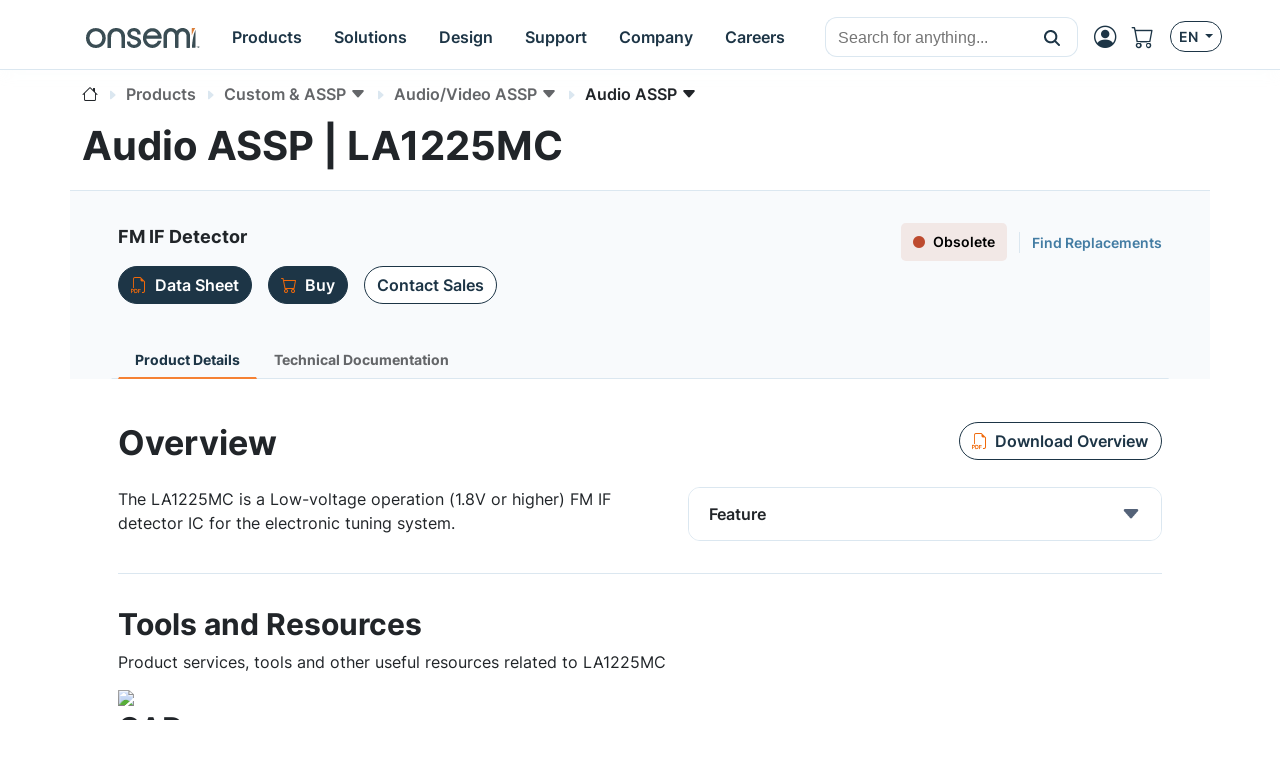

--- FILE ---
content_type: text/html; charset=UTF-8
request_url: https://www.onsemi.com/products/custom-assp/audio-video-assp/audio-assp/la1225mc
body_size: 27637
content:
<!DOCTYPE HTML>
<html lang="en">
<head>
    <meta charset="UTF-8">
    <meta name="viewport" content="width=device-width, initial-scale=1">
    
    
    <title>LA1225MC</title>
    
    <meta name="DESCRIPTION" content="FM IF Detector"/>
    <meta name="referrer" content="no-referrer-when-downgrade"/>
    <link rel="icon" type="image/png" href="/images/logo/onsemi_favicon.png"/>
    <link rel="stylesheet" href="/css/default.css">
    <script type="module" src="/js/default.js"></script>
    <script src="/js/default-ie.js" defer></script>

    <script src="/js/libraries/dk-hc.js"></script>
    <script src="/js/libraries/dk-hc-oidc-client.js"></script>
    <script src="/js/libraries/dk-hc-sso.js"></script>

    <link rel="stylesheet" href="/css/libraries/jquery-ui-1.12.1.min.css">
    <link rel="stylesheet" href="/css/libraries/jquery-ui-1.12.1.theme.min.css">
    <script src="/js/libraries/jquery-1.12.4.min.js"></script>
    <script src="/js/libraries/jquery-ui-1.12.1.min.js"></script>

    <script type="text/javascript" src="https://cdn.wootric.com/wootric-sdk.js"></script>

    <link rel="canonical" href="https://www.onsemi.com/products/custom-assp/audio-video-assp/audio-assp/la1225mc"/>
    <link href="https://www.onsemi.com/products/custom-assp/audio-video-assp/audio-assp/la1225mc"
          rel="alternate"
          hreflang="x-default"/>

    
        
            
                <link rel="alternate"
                      href="https://www.onsemi.com/products/custom-assp/audio-video-assp/audio-assp/la1225mc"
                      hreflang="en-us"/>
            
                <link rel="alternate"
                      href="https://www.onsemi.cn/products/custom-assp/audio-video-assp/audio-assp/la1225mc"
                      hreflang="zh-cn"/>
            
                <link rel="alternate"
                      href="https://www.onsemi.jp/products/custom-assp/audio-video-assp/audio-assp/la1225mc"
                      hreflang="ja-jp"/>
            
        
    

    
    <script type="text/javascript">
        //
        let metadata = {
            'title': 'LA1225MC',
            
            'description': 'FM IF Detector',
            'canonical': 'https://www.onsemi.com/products/custom-assp/audio-video-assp/audio-assp/la1225mc',
            'client_ip': '18.218.133.224',
            'language': 'en-US',
            
            'page_breadcrumbs': '/products/custom-assp/audio-video-assp/audio-assp/la1225mc',
            'page_section': 'products',
            'page_segment': 'custom-assp',
            'page_category': 'audio-video-assp',
            'page_subcategory': 'audio-assp'
            
            
            
            
            
            
            
            
            
            
            
            
            
            
            
            
            
            
        }
    </script>


    
  <meta property="og:title" content="LA1225MC" />
  <meta property="og:description" content="FM IF Detector" />
  <meta property="og:url" content="https://www.onsemi.com/products/custom-assp/audio-video-assp/audio-assp/la1225mc" />
  <meta property="og:type" content="product" />
  <meta property="og:image" content="/images/logo/onsemi_logo_full_color.svg" />
  <meta property="og:site_name" content="onsemi" />

  <meta name="twitter:card" content="summary_large_image">
  <meta name="twitter:title" content="LA1225MC">
  <meta name="twitter:description" content="FM IF Detector">
  <meta name="twitter:image" content="/images/logo/onsemi_logo_full_color.svg">
  <meta name="twitter:site" content="@onsemi">


    
        

        <script>
            window.mktLeadId = '';
        </script>

        <!-- End of global snippet: Please do not remove -->
    
    

    
        <script src="/js/trackingScripts.js"></script>

    

    
    <link rel="stylesheet" href="/css/page-product-detail.css">
    <script src="/js/page-product-detail.js" defer></script>
    
    <script type="application/ld+json">
        {
            "@content": "https://schema.org/",
            "@type": "Product",
            "name": "FM IF Detector",
            "sku": "LA1225MC",
            "mpn": "LA1225MC",
            "brand": {
                "@type": "Thing",
                "name": "FM IF Detector"
            },
            "@graph": [
                {
                    "@type": "WebPage",
                    "url": "https://www.onsemi.com/products/custom-assp/audio-video-assp/audio-assp/la1225mc",
                    "dateModified": "2026-01-25",
                    "name": "LA1225MC",
                    "alternateName": "LA1225MC",
                    "description": "FM IF Detector"
                },
                {
                    "@type": "Organization",
                    "name": "onsemi",
                    "url": "https://www.onsemi.com/",
                    "logo": "https://www.onsemi.com/images/logo/onsemi_logo_full_color.svg",
                    "sameAs": [
                        "https://www.linkedin.com/company/onsemi/",
                        "https://www.youtube.com/user/ONSemiconductor",
                        "https://x.com/onsemi",
                        "https://www.facebook.com/onsemi",
                        "https://www.instagram.com/onsemi_official"
                    ],
                    "address": [
                        {
                            "@type": "PostalAddress",
                            "streetAddress": "5701 N Pima Rd, Scottsdale, AZ 85250, USA",
                            "addressLocality": "Scottsdale",
                            "addressRegion": "Arizona",
                            "postalCode": "82250"
                        }
                    ]
                },
                {
                    "@type": "BreadcrumbList",
                    "itemListElement": [
                        
                        {
                            "@type": "ListItem",
                            "position": "1",
                            "item":
                            {
                                "id": "/",
                                "name": "Home"
                            }
                        },
                        {
                            "@type": "ListItem",
                            "position": "2",
                            "item":
                            {
                                "id": "/products",
                                "name": "Products"
                            }
                        },
                        {
                            "@type": "ListItem",
                            "position": "3",
                            "item":
                            {
                                "id": "/products/custom-assp",
                                "name": "Custom assp"
                            }
                        },
                        {
                            "@type": "ListItem",
                            "position": "4",
                            "item":
                            {
                                "id": "/products/custom-assp/audio-video-assp",
                                "name": "Audio video assp"
                            }
                        },
                        {
                            "@type": "ListItem",
                            "position": "5",
                            "item":
                            {
                                "id": "/products/custom-assp/audio-video-assp/audio-assp",
                                "name": "Audio assp"
                            }
                        },
                        {
                            "@type": "ListItem",
                            "position": "6",
                            "item":
                            {
                                "id": "/products/custom-assp/audio-video-assp/audio-assp/la1225mc",
                                "name": "LA1225MC"
                            }
                        }
                        
                    ]
                }
            ],
            "offers": {
                "@type": "Offer",
                "itemProductList": [
                    
                    {
                        "productNumber": "LA1225MC-AH",
                        "url": "https://www.onsemi.com/products/custom-assp/audio-video-assp/audio-assp/la1225mc",
                        "priceCurrency": "USD",
                        "price": "0.0",
                        "itemCondition": "Obsolete",
                        "availability": "available",
                        "seller":
                        {
                            "@type": "Organization",
                            "name": "onsemi"
                        }
                    }
                    
                ]
            }
        }
    </script>

</head>



    <!-- if security is on, then check for the user in the context, otherwise leave empty -->
    <body data-layout="default" data-current-locale="en_US" data-ni-id="101538" data-ni-type="TAXONOMY">

    

    <header>

    <!-- MAIN TOP NAVIGATION -->
    <nav class="main-navigation bg-white border-bottom fixed-top">
        <div class="container px-lg-0 h-100">
            <div class="row h-100">
                <div class="col-auto pe-md-0 d-flex align-items-center">
                    <ul class="nav">
                        <li class="nav-item d-flex d-xl-none align-items-center side-navigation-toggle"
                            data-bs-toggle="offcanvas" data-bs-target="#side-navigation">
                            <span class="nav-link py-0">
                                <i class="bi bi-list position-absolute"></i>
                                <i class="bi bi-x opacity-0"></i>
                            </span>
                        </li>
                    </ul>
                </div>
                <div class="col col-md-auto ps-md-0 justify-content-center d-flex align-items-center">
                    <ul class="nav primary-navigation">
                        <li class="nav-item d-flex align-items-center">
                            <a href="https://www.onsemi.com/" class="nav-link" aria-label="onsemi Homepage">
                                <img src="https://www.onsemi.com/images/logo/onsemi_logo_full_color.svg"
                                     loading="lazy"
                                     alt="onsemi logo"
                                     class="img-fluid logo-img">
                            </a>
                        </li>
                        <li class="nav-item d-none d-xl-flex">
                            
                            <button class="nav-link d-flex align-items-center py-0 btn-pure" data-bs-toggle="modal" data-bs-target="#main-navigation-modal-0">
                                <span>Products</span>
                            </button>
                        </li>
                        <li class="nav-item d-none d-xl-flex">
                            
                            <button class="nav-link d-flex align-items-center py-0 btn-pure" data-bs-toggle="modal" data-bs-target="#main-navigation-modal-1">
                                <span>Solutions</span>
                            </button>
                        </li>
                        <li class="nav-item d-none d-xl-flex">
                            
                            <button class="nav-link d-flex align-items-center py-0 btn-pure" data-bs-toggle="modal" data-bs-target="#main-navigation-modal-2">
                                <span>Design</span>
                            </button>
                        </li>
                        <li class="nav-item d-none d-xl-flex">
                            
                            <button class="nav-link d-flex align-items-center py-0 btn-pure" data-bs-toggle="modal" data-bs-target="#main-navigation-modal-3">
                                <span>Support</span>
                            </button>
                        </li>
                        <li class="nav-item d-none d-xl-flex">
                            
                            <button class="nav-link d-flex align-items-center py-0 btn-pure" data-bs-toggle="modal" data-bs-target="#main-navigation-modal-4">
                                <span>Company</span>
                            </button>
                        </li>
                        <li class="nav-item d-none d-xl-flex">
                            
                            <button class="nav-link d-flex align-items-center py-0 btn-pure" data-bs-toggle="modal" data-bs-target="#main-navigation-modal-5">
                                <span>Careers</span>
                            </button>
                        </li>
                    </ul>
                </div>
                <div class="col col-search d-none d-md-flex align-items-center justify-content-end">
                    <div class="nav-link nav-search-close me-auto py-0">
                        <i class="bi bi-x text-white"></i>
                    </div>
                    <div id="header-search" class='w-100 CoveoSearchInterface coveo-waiting-for-query'
                         data-enable-history="true">
                        <div class='coveo-search-section m-0 p-0'>
                            <div class="CoveoSearchbox"
                                 data-auto-trigger-query="false"
                                 data-enable-omnibox="true"
                                 data-enable-query-suggest-addon="true"
                                 data-query-suggest-character-threshold='2'
                                 data-search-as-you-type-delay='453'
                                 data-placeholder="Search for anything..."></div>
                        </div>
                    </div>
                </div>
                <div class="col-auto d-flex ms-lg-auto p-0">
                    <ul class="nav secondary-navigation">
                        <li class="nav-item nav-search d-flex d-md-none align-items-center">
                            <span class="nav-link py-0">
                                <i class="bi bi-search"></i>
                            </span>
                        </li>

                        <!-- MyON dropdown -->
                        <li class="nav-item d-flex align-items-center" data-user-icon-element="DROPDOWN">
                            <button class="myon-button-dropdown nav-link btn-pure ps-1"
                                    data-bs-toggle="dropdown" data-bs-auto-close="outside" data-bs-offset="0,32"
                                    aria-expanded="false" aria-label="MyON dropdown button">
                                <template><div class="myon-bubble myon-bubble-sm bg-secondary fs-8 fw-bold">
    <span class="myon-bubble-text">JD</span>
</div></template>
                                <div><i class="bi bi-person-circle"></i></div>
                            </button>
                            <div class="myon-user-dropdown p-0 dropdown-menu dropdown-menu-end">
    <template>
<div class="myon-user-dropdown-card g-0">
    <div id="myon-dropdown-main-carousel" class="carousel carousel-light slide" data-bs-interval="false"
         data-bs-touch="false">
        <div class="carousel-inner">
            <div class="carousel-item active">
                <div class="row p-6 text-center">
                    <div class="col-12">
                        <a class="myon-bubble bg-primary fs-2 fw-bold" href="https://www.onsemi.com/myon/my-account">
                            <span class="myon-bubble-text">JS</span>
                        </a>
                    </div>
                    <div class="col-12 mt-3">
                        <span class="myon-name-text fs-5">Joe Smith</span>
                    </div>
                    <div class="col-12 mt-3">
                        <a class="btn btn-outline-secondary" href="https://www.onsemi.com/myon">
                            <span>MyON Dashboard</span>
                        </a>
                    </div>
                    <div id="myOnAlerts" class="col-12">
                        <div class="alert alert-danger w-100 mt-6 mb-0 d-none" role="alert">
                            Error message
                        </div>
                        <div class="alert alert-success w-100 mt-6 mb-0 d-none" role="alert">
                            Success message
                        </div>
                    </div>
                </div>

                <!--divider-->
                <div class="pt-1 bg-secondary position-relative"></div>

                <div class="row m-0 ps-2 pb-1 g-5 bg-section-light thin-scrollbar overflow-auto mh-rem-18">
                    <div class="d-flex justify-content-end myon-shortcuts-edit-button mt-1 btn badge text-secondary">
                        <i class="bi bi-gear fs-5" data-bs-toggle="tooltip" data-bs-placement="left"
                           title="Edit Shortcuts"></i>
                    </div>
                    <div class="shortcuts-container-user mt-0">
                        
    <div class="w-100 d-flex h-100 align-items-center justify-content-center">
        <div class="spinner-border text-primary" role="status">
            <span class="visually-hidden">Loading...</span>
        </div>
    </div>

                    </div>
                </div>

                <div class="row bg-light p-4 px-6 border-top">
                    <div class="col-12 d-flex justify-content-between">
                        <a href="https://www.onsemi.com/support" class="btn btn-outline-primary">
                            <i class="mi-support text-secondary"></i>
                            <span>Support</span>
                        </a>
                        <a href="https://www.onsemi.com/myon/logout">
                            <button class="btn btn-outline-primary myon-logout-button">
                                <i class="mi-logout text-secondary"></i>
                                <span id="myonLogout-text">Logout</span>
                                <span class="myon-loader spinner-grow spinner-grow-sm text-secondary d-none"
                                      role="status" aria-hidden="true"></span>
                            </button>
                        </a>
                    </div>
                </div>
            </div>
            
            <div class="carousel-item">
                <div class="row p-6 text-center">
                    <div class="col-12">
                        <div class="myon-bubble bg-primary fs-2 fw-bold">
                            <span><i class="bi bi-pencil-square"></i></span>
                        </div>
                    </div>
                    <div class="col-12 mt-3">
                        <span class="fs-5">Edit Shortcuts</span>
                    </div>
                    <div class="col-12 mt-3">
                        <span class="fs-7">Select which shortcuts you want on your dashboard. Rearrange by clicking &amp; dragging.</span>
                    </div>
                </div>

                <!--divider-->
                <div class="pt-1 bg-secondary position-relative"></div>

                <div class="row m-0 ps-2 pb-1 g-5 bg-section-light overflow-auto">
                    <div class="mt-0 pt-5 thin-scrollbar shortcuts-container-all">
                        
    <div class="w-100 d-flex h-100 align-items-center justify-content-center">
        <div class="spinner-border text-primary" role="status">
            <span class="visually-hidden">Loading...</span>
        </div>
    </div>

                    </div>
                </div>

                <div class="row bg-light p-4 px-6 border-top">
                    <div class="col-12 d-flex justify-content-between">
                        <div class="btn btn-outline-primary" data-bs-target="#myon-dropdown-main-carousel"
                             data-bs-slide="prev">
                            <span>Cancel</span>
                        </div>
                        <button id="myon-shortcuts-save-changes" class="btn btn-outline-secondary">
                            <span>Save Changes</span>
                            <span class="myon-loader spinner-grow spinner-grow-sm text-primary d-none" role="status"
                                  aria-hidden="true"></span>
                        </button>
                    </div>
                </div>
            </div>
        </div>
    </div>
</div>
</template>
    <div>
<div class="myon-user-dropdown-login row g-0">
    <div class="col-8 d-none d-lg-block p-6 bg-primary text-light lh-base z-index-2">
        
            <p class="h4 lh-base border-bottom border-accent-1 pb-2 mb-4">Unlock Awesome Perks When you Sign up!</p>
<div class="row g-5">

    <!--Order product samples & evaluation boards-->
    <div class="col-6">
        <div class="d-flex align-items-center">
            <i class="bi bi-truck fs-2 text-secondary me-4"></i>
            <p class="flex-grow-1 mb-0">Order product samples & evaluation boards</p>
        </div>
    </div>

    <!--Save/Email Interactive Block Diagram worksheets-->
    <div class="col-6">
        <div class="d-flex align-items-center">
            <i class="bi bi-folder fs-2 text-secondary me-4"></i>
            <p class="flex-grow-1 mb-0">Keep your <a href="https://www.onsemi.com/design/tools-software/block-diagram" class="fw-bold text-white"
                aria-label="Interactive Block Diagram">block diagrams</a> worksheets handy—save or email them anytime.</p>
        </div>
    </div>

    <!--Save custom parametric search filters-->
    <div class="col-6">
        <div class="d-flex align-items-center">
            <i class="bi bi-funnel fs-2 text-secondary me-4"></i>
            <p class="flex-grow-1 mb-0">Save custom parametric search filters</p>
        </div>
    </div>
    
    <!--Watch Exclusive Webinars-->
    <div class="col-6">
        <div class="d-flex align-items-center">
            <i class="bi bi-cast fs-2 text-secondary me-4"></i>
            <p class="flex-grow-1 mb-0">Catch exclusive webinars and seminars you won’t find anywhere else.</p>
        </div>
    </div>

    <!--Join the conversation on Community Forums-->
    <div class="col-6">
        <div class="d-flex align-items-center">
            <i class="bi bi-chat-right-dots fs-2 text-secondary me-4"></i>
            <p class="flex-grow-1 mb-0">Join the conversation on <a href="https://www.onsemi.com/forum" class="fw-bold text-white"
                aria-label="community forum">community forum</a></p>
        </div>
    </div>

    <!--View browsing history & favorites using My History-->
    <div class="col-6">
        <div class="d-flex align-items-center">
            <i class="bi bi-clock-history fs-2 text-secondary me-4"></i>
            <p class="flex-grow-1 mb-0">Easily revisit your favorites with My History browsing.</p>
        </div>
    </div>

    <!--Utilize tools-->
    <div class="col-6">
        <div class="d-flex align-items-center">
            <i class="bi bi-cpu fs-2 text-secondary me-4"></i>
            <p class="flex-grow-1 mb-0">Supercharge your projects with the <a href="https://www.onsemi.com/design/elite-power-simulator" class="fw-bold text-white" aria-label="Elite Power Simulator">Elite Power Simulator</a> and <a href="https://www.onsemi.com/design/" class="fw-bold text-white" aria-label="Edesign">design</a> tools.</p>
        </div>
    </div>

    <!--Gain access to system solution guides-->
    <div class="col-6">
        <div class="d-flex align-items-center">
            <i class="bi bi-filetype-pdf fs-2 text-secondary me-4"></i>
            <p class="flex-grow-1 mb-0">Dive into our <a href="https://www.onsemi.com/design/system-solution-guides" class="fw-bold text-white" aria-label="system solution guides">system solution guides</a> for expert insights.</p>
        </div>
    </div>
</div>
        
    </div>
    <div class="col-12 col-lg-4 gx-5 p-6 blur-5 z-index-0">
        <div class="row">
            <div class="col-12 h4 mb-6">
                <i class="bi bi-person-circle fs-2 text-secondary"></i>
                <span class="text-primary">Login</span>
            </div>
            <div class="col-12">
                <div class="myon-login"></div>
            </div>
        </div>
    </div>
    <div class="col-12 bg-secondary bottom-line z-index-1"></div>
</div>
</div>
</div>
                        </li>
                        <a class="nav-item d-flex align-items-center d-none" data-user-icon-element="LINK"
                           href="https://www.onsemi.com/myon" target="_blank">
                            <span class="nav-link py-0">
                                <div><i class="bi bi-person-circle"></i></div>
                            </span>
                        </a>

                        <!-- Shopping cart -->
                        <a class="nav-item d-none d-md-flex align-items-center"
                           href="https://www.onsemi.com/myon/my-account/shopping-cart"
                           aria-label="Shopping Cart">
                            <span class="nav-link ps-0 position-relative">
                                <i class="bi bi-cart"></i>
                                <span id="cart-item-count-indicator"
                                      class="position-absolute top-0 start-100 translate-middle badge rounded-pill bg-secondary z-index-1 fs-8 d-none">1
                                    <span class="visually-hidden">cart items</span>
                                </span>
                            </span>
                        </a>

                        <!-- Locales -->
                        <div class="nav-item d-none d-md-flex align-items-center">
                            <button class="btn btn-outline-primary btn-sm dropdown-toggle" data-bs-toggle="dropdown"
                                    aria-haspopup="true" aria-expanded="false">
                                <span>EN</span>
                            </button>
                            <!DOCTYPE html>


<div class="language-select-dropdown dropdown-menu dropdown-menu-end" data-top-level-domain="com">
    <a class="dropdown-item text-center" data-top-level-domain="cn" data-locale="zh_CN">
        <span>CN</span>
    </a><a class="dropdown-item text-center" data-top-level-domain="jp" data-locale="ja_JP">
        <span>JP</span>
    </a>
</div>


                        </div>
                    </ul>
                </div>
            </div>
        </div>
    </nav>

    <div class="main-navigation-modals">
        
            <div class="modal main-navigation-modal"
                 id="main-navigation-modal-0" aria-labelledby="exampleModalLabel" aria-hidden="true">
                <div class="container">
                    <div class="modal-dialog nav my-3 mw-100">
                        <div class="modal-content">
                            <div class="modal-header p-5 justify-content-start">
                                
                                <a class="modal-title fs-4 fw-bold text-primary text-decoration-none"
                                   href="https://www.onsemi.com/products">Products</a>
                                <a class="text-link fw-bold ms-5"
                                   href="https://www.onsemi.com/products">
                                    <span>Explore Now</span>
                                    <i class="bi bi-caret-right-fill"></i>
                                </a>
                            </div>
                            <div class="modal-body p-0 d-flex">
                                <div class="flex-grow-1">
                                    
                                        <div class="p-5" style="display: grid; grid-template-columns: 2fr 1fr;">
                                            <div class="p-1">
                                                
                                                    <div class="fs-7 p-1 text-muted">By Technology</div>
                                                    <div class="break-children-avoid" style="columns: 2">
                                                        <div>
                                                            <a href="https://www.onsemi.com/products/discrete-power-modules"
                                                               class="nav-link fw-bold p-1">Discrete &amp; Power Modules</a>
                                                            
                                                                
                                                                    <a href="https://www.onsemi.com/products/discrete-power-modules/mosfets"
                                                                       class="nav-link ms-2 p-1">MOSFETs</a>
                                                                
                                                                    <a href="https://www.onsemi.com/products/discrete-power-modules/igbts"
                                                                       class="nav-link ms-2 p-1">IGBTs</a>
                                                                
                                                                    <a href="https://www.onsemi.com/products/discrete-power-modules/power-modules"
                                                                       class="nav-link ms-2 p-1">Power Modules</a>
                                                                
                                                                    <a href="https://www.onsemi.com/products/discrete-power-modules/silicon-carbide-sic"
                                                                       class="nav-link ms-2 p-1">Silicon Carbide (SiC)</a>
                                                                
                                                                    
                                                                
                                                                    
                                                                
                                                                    
                                                                
                                                                    
                                                                
                                                                    
                                                                
                                                                    
                                                                
                                                                    
                                                                
                                                                    
                                                                
                                                                    
                                                                
                                                                    
                                                                
                                                                    
                                                                
                                                                    
                                                                
                                                                    
                                                                
                                                                    
                                                                
                                                                <a class="nav-link ms-2 p-1"
                                                                   href="https://www.onsemi.com/products/discrete-power-modules">All Others</a>
                                                            
                                                        </div>
                                                        <div>
                                                            <a href="https://www.onsemi.com/products/power-management"
                                                               class="nav-link fw-bold p-1">Power Management</a>
                                                            
                                                                
                                                                    <a href="https://www.onsemi.com/products/power-management/gate-drivers"
                                                                       class="nav-link ms-2 p-1">Gate Drivers</a>
                                                                
                                                                    <a href="https://www.onsemi.com/products/power-management/ac-dc-power-conversion"
                                                                       class="nav-link ms-2 p-1">AC-DC Power Conversion</a>
                                                                
                                                                    <a href="https://www.onsemi.com/products/power-management/dc-dc-power-conversion"
                                                                       class="nav-link ms-2 p-1">DC-DC Power Conversion</a>
                                                                
                                                                    <a href="https://www.onsemi.com/products/power-management/led-drivers"
                                                                       class="nav-link ms-2 p-1">LED Drivers</a>
                                                                
                                                                    
                                                                
                                                                    
                                                                
                                                                    
                                                                
                                                                    
                                                                
                                                                    
                                                                
                                                                    
                                                                
                                                                    
                                                                
                                                                    
                                                                
                                                                    
                                                                
                                                                    
                                                                
                                                                <a class="nav-link ms-2 p-1"
                                                                   href="https://www.onsemi.com/products/power-management">All Others</a>
                                                            
                                                        </div>
                                                        <div>
                                                            <a href="https://www.onsemi.com/products/sensors"
                                                               class="nav-link fw-bold p-1">Sensors</a>
                                                            
                                                        </div>
                                                        <div>
                                                            <a href="https://www.onsemi.com/products/wireless-connectivity"
                                                               class="nav-link fw-bold p-1">Wireless Connectivity</a>
                                                            
                                                        </div>
                                                        <div>
                                                            <a href="https://www.onsemi.com/products/signal-conditioning-control"
                                                               class="nav-link fw-bold p-1">Signal Conditioning &amp; Control</a>
                                                            
                                                        </div>
                                                        <div>
                                                            <a href="https://www.onsemi.com/products/motor-control"
                                                               class="nav-link fw-bold p-1">Motor Control</a>
                                                            
                                                        </div>
                                                        <div>
                                                            <a href="https://www.onsemi.com/products/custom-assp"
                                                               class="nav-link fw-bold p-1">Custom &amp; ASSP</a>
                                                            
                                                        </div>
                                                        <div>
                                                            <a href="https://www.onsemi.com/products/interfaces"
                                                               class="nav-link fw-bold p-1">Interfaces</a>
                                                            
                                                        </div>
                                                        <div>
                                                            <a href="https://www.onsemi.com/products/timing-logic-memory"
                                                               class="nav-link fw-bold p-1">Timing, Logic &amp; Memory</a>
                                                            
                                                        </div>
                                                    </div>
                                                
                                                
                                            </div>
                                            <div class="p-1">
                                                
                                                
                                                    <div>
                                                        <a class="nav-link fw-bold p-1"
                                                           href="https://www.onsemi.com/products/product-services">Product Services</a>
                                                        <a href="https://www.onsemi.com/products/product-services/product-change-notifications"
                                                           class="nav-link ms-2 p-1">Product Change Notifications</a><a href="https://www.onsemi.com/products/new"
                                                           class="nav-link ms-2 p-1">New Products</a><a href="https://www.onsemi.com/PowerSolutions/availability.do"
                                                           class="nav-link ms-2 p-1">Distribution Inventory Check</a><a href="https://www.onsemi.com/products/product-services/order-samples-eval-boards"
                                                           class="nav-link ms-2 p-1">Order Samples / Eval Boards</a><a href="https://www.onsemi.com/PowerSolutions/MaterialComposition.do"
                                                           class="nav-link ms-2 p-1">RoHS (Material Composition)</a><a href="https://www.onsemi.com/PowerSolutions/MaterialCompositionChina.do"
                                                           class="nav-link ms-2 p-1">China RoHS</a><a href="https://www.onsemi.com/PowerSolutions/reliability.do"
                                                           class="nav-link ms-2 p-1">Reliability Data</a><a href="https://www.onsemi.com/PowerSolutions/aec.do"
                                                           class="nav-link ms-2 p-1">AEC/PPAP Automotive Process Documentation</a>
                                                    </div>
                                                    
                                                
                                            </div>
                                        </div>
                                    
                                    
                                    
                                    
                                    

                                    
                                        
                                    
                                </div>
                                
                                    <div class="border-start" style="max-width: 400px"><div class="row g-0 h-100 rounded-5" style="background-image: url(/site/images/hex-menu-color-big.jpg);background-position: bottom;background-size: contain;background-repeat: no-repeat;">

    <!-- BODY -->
    <div class="col-12 px-7 py-6 h-100">
        <p class="h3 mb-4 mt-5">Find the <br> Right Product</p>
        <p class="mb-5 fs-7">Utilize our PRT+ tool to identify the ideal <b>onsemi</b> product for your specific application with
            maximum efficiency.</p>
        <a href="https://www.onsemi.com/design/tools-software/product-recommendation-tools-plus" class="btn btn-primary"
            aria-label="Find Products">Find Products</a>
    </div>

</div></div>
                                
                            </div>
                        </div>
                    </div>
                </div>
            </div>
        
            <div class="modal main-navigation-modal"
                 id="main-navigation-modal-1" aria-labelledby="exampleModalLabel" aria-hidden="true">
                <div class="container">
                    <div class="modal-dialog nav my-3 mw-100">
                        <div class="modal-content">
                            <div class="modal-header p-5 justify-content-start">
                                <span class="modal-title fs-4 fw-bold text-primary">Solutions</span>
                                
                                
                            </div>
                            <div class="modal-body p-0 d-flex">
                                <div class="flex-grow-1">
                                    
                                    
                                        <div class="p-5">
                                            <div class="p-1">
                                                <div class="fs-7 p-1 text-muted">By Market</div>
                                                <div style="display: grid; grid-template-columns: 1fr 1fr 1fr;">
                                                    
                                                        <div>
                                                            <a href="https://www.onsemi.com/solutions/automotive"
                                                               class="nav-link fw-bold p-1">Automotive</a>
                                                            
                                                                <a href="https://www.onsemi.com/solutions/automotive/vehicle-electrification"
                                                                   class="nav-link ms-2 p-1">Vehicle Electrification</a>
                                                            
                                                                <a href="https://www.onsemi.com/solutions/automotive/led-lighting"
                                                                   class="nav-link ms-2 p-1">LED Lighting</a>
                                                            
                                                                <a href="https://www.onsemi.com/solutions/automotive/zonal-architecture"
                                                                   class="nav-link ms-2 p-1">Zonal Architecture</a>
                                                            
                                                                <a href="https://www.onsemi.com/solutions/automotive/adas"
                                                                   class="nav-link ms-2 p-1">ADAS</a>
                                                            
                                                                <a href="https://www.onsemi.com/solutions/automotive/body-electronics"
                                                                   class="nav-link ms-2 p-1">Body Electronics</a>
                                                            
                                                                <a href="https://www.onsemi.com/solutions/automotive/powertrain-safety-security"
                                                                   class="nav-link ms-2 p-1">Powertrain, Safety &amp; Security</a>
                                                            
                                                        </div>
                                                    
                                                        <div>
                                                            <a href="https://www.onsemi.com/solutions/industrial"
                                                               class="nav-link fw-bold p-1">Industrial</a>
                                                            
                                                                <a href="https://www.onsemi.com/solutions/industrial/energy-infrastructure"
                                                                   class="nav-link ms-2 p-1">Energy Infrastructure</a>
                                                            
                                                                <a href="https://www.onsemi.com/solutions/industrial/industrial-automation"
                                                                   class="nav-link ms-2 p-1">Industrial Automation</a>
                                                            
                                                                <a href="https://www.onsemi.com/solutions/industrial/smart-buildings"
                                                                   class="nav-link ms-2 p-1">Smart Buildings</a>
                                                            
                                                        </div>
                                                    
                                                        <div>
                                                            <a href="https://www.onsemi.com/solutions/computing"
                                                               class="nav-link fw-bold p-1">Computing</a>
                                                            
                                                                <a href="https://www.onsemi.com/solutions/computing/telecom-infrastructure"
                                                                   class="nav-link ms-2 p-1">Telecom Infrastructure</a>
                                                            
                                                                <a href="https://www.onsemi.com/solutions/computing/data-center"
                                                                   class="nav-link ms-2 p-1">Data Center</a>
                                                            
                                                        </div>
                                                    
                                                        <div>
                                                            <a href="https://www.onsemi.com/solutions/medical"
                                                               class="nav-link fw-bold p-1">Medical</a>
                                                            
                                                                <a href="https://www.onsemi.com/solutions/medical/audiology"
                                                                   class="nav-link ms-2 p-1">Audiology</a>
                                                            
                                                                <a href="https://www.onsemi.com/solutions/medical/clinical"
                                                                   class="nav-link ms-2 p-1">Clinical</a>
                                                            
                                                        </div>
                                                    
                                                        <div>
                                                            <a href="https://www.onsemi.com/solutions/aerospace-defense-security"
                                                               class="nav-link fw-bold p-1">Aerospace, Defense &amp; Security</a>
                                                            
                                                                <a href="https://www.onsemi.com/solutions/aerospace-defense-security/ic-design-and-foundry-services"
                                                                   class="nav-link ms-2 p-1">IC Design and Foundry Services</a>
                                                            
                                                        </div>
                                                    
                                                        
                                                    
                                                </div>
                                            </div>
                                        </div>
                                        <!--                                        <div class="p-5" style="display: grid; grid-template-columns: 1fr 1fr 1fr;"-->
                                        <!--                                             th:with="childNavigations = ${@navigationService.get(navigationItem.target).children}">-->
                                        <!--                                            <th:block th:each="childNavigation, i : ${@navigation.restructure(childNavigations)}">-->
                                        <!--                                                <div th:if="${childNavigation.target != null && !childNavigation.standalone && !childNavigation.isMegamenuHidden()}">-->
                                        <!--                                                    <a class="nav-link fw-bold p-1"-->
                                        <!--                                                       th:text="${@keyword.get(childNavigation.titles)}"-->
                                        <!--                                                       th:target="${childNavigation.newTab ? '_blank' : ''}"-->
                                        <!--                                                       th:href="${@url.absolute(@navigation.foundLink(childNavigation))}"></a>-->
                                        <!--                                                    <a th:each="grandChild: ${@navigationService.get(childNavigation.target).children}"-->
                                        <!--                                                       th:if="${!grandChild.standalone && !grandChild.isMegamenuHidden()}"-->
                                        <!--                                                       th:text="${@keyword.get(grandChild.titles)}"-->
                                        <!--                                                       th:target="${grandChild.newTab ? '_blank' : ''}"-->
                                        <!--                                                       th:href="${@url.absolute(@navigation.foundLink(grandChild))}"-->
                                        <!--                                                       class="nav-link ms-2 p-1"></a>-->
                                        <!--                                                </div>-->
                                        <!--                                                <div th:if="${childNavigation.target == null && !childNavigation.standalone && !childNavigation.isMegamenuHidden()}">-->
                                        <!--                                                    <a class="nav-link fw-bold p-1"-->
                                        <!--                                                       th:each="grandChild: ${childNavigation.children}"-->
                                        <!--                                                       th:if="${!grandChild.standalone && !grandChild.isMegamenuHidden()}"-->
                                        <!--                                                       th:text="${@keyword.get(grandChild.titles)}"-->
                                        <!--                                                       th:target="${grandChild.newTab ? '_blank' : ''}"-->
                                        <!--                                                       th:href="${@url.absolute(@navigation.foundLink(grandChild))}"></a>-->
                                        <!--                                                </div>-->
                                        <!--                                            </th:block>-->
                                        <!--                                        </div>-->
                                    
                                    
                                    
                                    

                                    
                                        <div class="border-top p-5"><div class="fs-7 p-1 text-muted">By Technology</div>
<div style="display: grid; grid-template-columns: 1fr 1fr 1fr;">
    <div class="d-block">
        <a href="https://www.onsemi.com/solutions/technology/silicon-carbide-sic" class="nav-link fw-bold p-1">Silicon Carbide (SiC)</a>
        <a href="https://www.onsemi.com/solutions/technology/treo-platform" class="nav-link fw-bold p-1">
            Treo Platform
        </a>
    </div>
    <div class="d-block">
        <a href="https://www.onsemi.com/solutions/technology/hyperlux" class="nav-link fw-bold p-1">Hyperlux Sensors</a>
        <a href="https://www.onsemi.com/solutions/technology/mosfets" class="nav-link fw-bold p-1">MOSFETs
        </a>
    </div>
    <div class="d-block">
        <a href="https://www.onsemi.com/solutions/technology/vertical-gan" class="nav-link fw-bold p-1">
            Vertical GaN
        </a>
        <a href="https://www.onsemi.com/solutions/technology/gate-driver-solutions" class="nav-link fw-bold p-1">
            Gate
            Drivers
        </a>
    </div>
</div></div>
                                    
                                </div>
                                
                                    <div class="border-start" style="max-width: 400px"><div class="row g-0 h-100 rounded-5" style="background-image: url(/site/images/hex-menu-color-big.jpg);background-position: bottom;background-size: contain;background-repeat: no-repeat;">

    <!-- BODY -->
    <div class="col-12 px-7 py-6 h-100">
        <p class="h3 mb-4 mt-5">Find the <br> Ideal Solution</p>
        <p class="mb-5 fs-7">Our user-friendly system solution guides, invaluable resources that explain <b>onsemi</b>'s  product range for different applications.</p>
        <a href="https://www.onsemi.com/design/system-solution-guides" class="btn btn-primary"
            aria-label="Explore Now">Explore Now</a>
    </div>

</div></div>
                                
                            </div>
                        </div>
                    </div>
                </div>
            </div>
        
            <div class="modal main-navigation-modal"
                 id="main-navigation-modal-2" aria-labelledby="exampleModalLabel" aria-hidden="true">
                <div class="container">
                    <div class="modal-dialog nav my-3 mw-100">
                        <div class="modal-content">
                            <div class="modal-header p-5 justify-content-start">
                                
                                <a class="modal-title fs-4 fw-bold text-primary text-decoration-none"
                                   href="https://www.onsemi.com/design">Design</a>
                                <a class="text-link fw-bold ms-5"
                                   href="https://www.onsemi.com/design">
                                    <span>Explore Now</span>
                                    <i class="bi bi-caret-right-fill"></i>
                                </a>
                            </div>
                            <div class="modal-body p-0 d-flex">
                                <div class="flex-grow-1">
                                    
                                    
                                    
                                        <div class="p-5">
                                            <div class="p-1">
                                                
                                                    <div class="fs-7 p-1 text-muted">Tools &amp; Evaluation</div>
                                                    <div class="break-children-avoid" style="columns: 3">
                                                        <div>
                                                            <a href="https://www.onsemi.com/design/tools-software/product-recommendation-tools-plus/"
                                                               class="nav-link fw-bold p-1">Product Recommendation Tools+</a>
                                                            
                                                                
                                                                    <a href="https://www.onsemi.com/design/tools-software/product-recommendation-tools-plus/mosfet"
                                                                       class="nav-link ms-2 p-1">MOSFETs</a>
                                                                
                                                                    <a href="https://www.onsemi.com/design/tools-software/product-recommendation-tools-plus/gate-driver"
                                                                       class="nav-link ms-2 p-1">Gate Drivers</a>
                                                                
                                                                    <a href="https://www.onsemi.com/design/tools-software/product-recommendation-tools-plus/igbt"
                                                                       class="nav-link ms-2 p-1">IGBTs</a>
                                                                
                                                                    <a href="https://www.onsemi.com/design/tools-software/product-recommendation-tools-plus/"
                                                                       class="nav-link ms-2 p-1">All Others</a>
                                                                
                                                            
                                                        </div>
                                                        <div>
                                                            <a href="https://www.onsemi.com/design/interactive-block-diagrams"
                                                               class="nav-link fw-bold p-1">Interactive Block Diagrams</a>
                                                            
                                                                
                                                                    <a href="https://www.onsemi.com/design/interactive-block-diagrams/automotive"
                                                                       class="nav-link ms-2 p-1">Automotive</a>
                                                                
                                                                    <a href="https://www.onsemi.com/design/interactive-block-diagrams/industrial"
                                                                       class="nav-link ms-2 p-1">Industrial</a>
                                                                
                                                                    <a href="https://www.onsemi.com/design/interactive-block-diagrams/telecom"
                                                                       class="nav-link ms-2 p-1">Telecom</a>
                                                                
                                                                    <a href="https://www.onsemi.com/design/interactive-block-diagrams/computing"
                                                                       class="nav-link ms-2 p-1">Computing</a>
                                                                
                                                                    <a href="https://www.onsemi.com/design/interactive-block-diagrams/consumer"
                                                                       class="nav-link ms-2 p-1">Consumer</a>
                                                                
                                                                    <a href="https://www.onsemi.com/design/interactive-block-diagrams/medical"
                                                                       class="nav-link ms-2 p-1">Medical</a>
                                                                
                                                            
                                                        </div>
                                                        <div>
                                                            <a href="https://www.onsemi.com/design/elite-power-simulator"
                                                               class="nav-link fw-bold p-1">Elite Power Simulator</a>
                                                            
                                                        </div>
                                                        <div>
                                                            <a href="https://www.onsemi.com/design/evaluation-board"
                                                               class="nav-link fw-bold p-1">Evaluation Boards/Kits</a>
                                                            
                                                        </div>
                                                        <div>
                                                            <a href="https://www.onsemi.com/design/webdesigner+"
                                                               class="nav-link fw-bold p-1">WebDesigner+ Power Supply</a>
                                                            
                                                        </div>
                                                        <div>
                                                            <a href="https://www.onsemi.com/design/self-service-plecs-model-generator"
                                                               class="nav-link fw-bold p-1">Self-Service PLECS Model Generator</a>
                                                            
                                                        </div>
                                                        <div>
                                                            <a href="https://www.onsemi.com/design/power-trees"
                                                               class="nav-link fw-bold p-1">Power Trees</a>
                                                            
                                                        </div>
                                                    </div>
                                                
                                            </div>
                                            <div class="p-1">
                                                
                                                    <div class="fs-7 p-1 text-muted">Resources &amp; Training</div>
                                                    <div class="break-children-avoid" style="columns: 3">
                                                        <div>
                                                            <a href="https://www.onsemi.com/design/technical-documentation"
                                                               class="nav-link fw-bold p-1">Technical Documentation</a>
                                                            
                                                                
                                                                    <a href="https://www.onsemi.com/design/technical-documentation/#ZHQ9QXBwbGljYXRpb24gTm90ZXM7c3Q9cHVibGlzaERhdGU7c2Q9ZGVzYzs="
                                                                       class="nav-link ms-2 p-1">Application Notes</a>
                                                                
                                                                    <a href="https://www.onsemi.com/design/technical-documentation/#ZHQ9RGF0YSBTaGVldDs="
                                                                       class="nav-link ms-2 p-1">Data sheets</a>
                                                                
                                                                    <a href="https://www.onsemi.com/design/technical-documentation/simulation-spice-models"
                                                                       class="nav-link ms-2 p-1">Simulation/SPICE Models</a>
                                                                
                                                            
                                                        </div>
                                                        <div>
                                                            <a href="https://www.onsemi.com/design/power-seminars"
                                                               class="nav-link fw-bold p-1">Power Seminars</a>
                                                            
                                                                
                                                            
                                                        </div>
                                                        <div>
                                                            <a href="https://www.onsemi.com/design/power-webinars"
                                                               class="nav-link fw-bold p-1">Power Webinars</a>
                                                            
                                                        </div>
                                                        <div>
                                                            <a href="https://www.onsemi.com/design/software-library"
                                                               class="nav-link fw-bold p-1">Software Library</a>
                                                            
                                                        </div>
                                                        <div>
                                                            <a href="https://www.onsemi.com/design/video-library"
                                                               class="nav-link fw-bold p-1">Video Library</a>
                                                            
                                                        </div>
                                                        <div>
                                                            <a href="https://www.onsemi.com/design/system-solution-guides"
                                                               class="nav-link fw-bold p-1">System Solution Guides</a>
                                                            
                                                        </div>
                                                    </div>
                                                
                                            </div>
                                        </div>
                                    
                                    
                                    

                                    
                                        
                                    
                                </div>
                                
                                    <div class="border-start" style="max-width: 400px"><div class="row g-0 h-100 rounded-5" style="background-image: url(/site/images/hex-menu-color-big.jpg);background-position: bottom;background-size: contain;background-repeat: no-repeat;">

    <!-- BODY -->
    <div class="col-12 px-7 py-6 h-100">
        <p class="h3 mb-4 mt-5">Find the <br> Right Document</p>
        <p class="mb-5 fs-7">Search through datasheets, application notes, and white papers to locate the relevant information.</p>
        <a href="https://www.onsemi.com/design/resources/technical-documentation" class="btn btn-primary"
            aria-label="Find Documents">Find Documents</a>
    </div>

</div></div>
                                
                            </div>
                        </div>
                    </div>
                </div>
            </div>
        
            <div class="modal main-navigation-modal"
                 id="main-navigation-modal-3" aria-labelledby="exampleModalLabel" aria-hidden="true">
                <div class="container">
                    <div class="modal-dialog nav my-3 mw-100">
                        <div class="modal-content">
                            <div class="modal-header p-5 justify-content-start">
                                
                                <a class="modal-title fs-4 fw-bold text-primary text-decoration-none"
                                   href="https://www.onsemi.com/support">Support</a>
                                <a class="text-link fw-bold ms-5"
                                   href="https://www.onsemi.com/support">
                                    <span>Explore Now</span>
                                    <i class="bi bi-caret-right-fill"></i>
                                </a>
                            </div>
                            <div class="modal-body p-0 d-flex">
                                <div class="flex-grow-1">
                                    
                                    
                                    
                                    
                                        <div class="p-5" style="display: grid; grid-template-columns: 1fr 1fr 1fr;">
                                            
                                                <div>

                                                    <a class="nav-link fw-bold p-1"
                                                       href="https://www.onsemi.com/support/technical-support-center">Technical Support Center</a>

                                                    
                                                    
                                                        <a href="https://community.onsemi.com/s/topicanddiscussion"
                                                           class="nav-link ms-2 p-1">Community Forums</a>
                                                        
                                                        
                                                    
                                                        <a href="https://community.onsemi.com/s/datacategory"
                                                           class="nav-link ms-2 p-1">Help Library</a>
                                                        
                                                        
                                                    
                                                        
                                                        
                                                        <a style="display:none;"
                                                           id="chat_link"
                                                           href="https://www.onsemi.com/support/chat"
                                                           class="nav-link ms-2 p-1">AI Chat</a>
                                                    
                                                        
                                                        
                                                        
                                                    
                                                </div>
                                                
                                            
                                                <div>

                                                    <a class="nav-link fw-bold p-1"
                                                       href="https://www.onsemi.com/support/company-contacts">Company Contacts</a>

                                                    
                                                        <a href="https://www.onsemi.com/support"
                                                           class="nav-link ms-2 p-1">Support Contacts</a><a href="https://www.onsemi.com/support/company-contacts/contact-sales"
                                                           class="nav-link ms-2 p-1">Contact Sales</a><a href="https://www.onsemi.com/support/company-contacts/quality-contacts"
                                                           class="nav-link ms-2 p-1">Quality Contacts</a>
                                                    
                                                    
                                                </div>
                                                
                                            
                                                <div>

                                                    <a class="nav-link fw-bold p-1"
                                                       href="https://www.onsemi.com/support/distributor-network">Distributor Network</a>

                                                    
                                                        <a href="https://www.onsemi.com/support/distributor-network/asia-pacific-distributors"
                                                           class="nav-link ms-2 p-1">Asia &amp; Pacific Distributors</a><a href="https://www.onsemi.com/support/distributor-network/americas-distributors"
                                                           class="nav-link ms-2 p-1">Americas Distributors</a><a href="https://www.onsemi.com/support/distributor-network/europe-middle-east-africa-distributors"
                                                           class="nav-link ms-2 p-1">Europe, Middle East &amp; Africa Distributors</a>
                                                    
                                                    
                                                </div>
                                                
                                            
                                                
                                                <div>
                                                    <a class="nav-link fw-bold p-1"
                                                       href="https://www.onsemi.com/support/sales">Sales Offices</a><a class="nav-link fw-bold p-1"
                                                       href="https://www.onsemi.com/support/product-security-vulnerability">Product Security Vulnerability</a><a class="nav-link fw-bold p-1"
                                                       href="https://www.onsemi.com/support/supplier-services">Supplier Services</a>
                                                </div>
                                            
                                        </div>
                                    
                                    

                                    
                                        
                                    
                                </div>
                                
                                    <div class="border-start" style="max-width: 400px"><div class="row g-0 h-100 rounded-5" style="background-image: url(/site/images/hex-menu-color-big.jpg);background-position: bottom;background-size: contain;background-repeat: no-repeat;">

    <!-- BODY -->
    <div class="col-12 px-7 py-6 h-100">
        <p class="h3 mb-4 mt-5">Talk to Our <br> Sales Team</p>
        <p class="mb-5 fs-7">Have questions about our products and services, or need help with a design? Our sales support team is here to help!</p>
        <a href="https://www.onsemi.com/support/company-contacts/contact-sales" class="btn btn-primary mb-8" aria-label="Contact Sales">Contact Sales</a>
    </div>

</div></div>
                                
                            </div>
                        </div>
                    </div>
                </div>
            </div>
        
            <div class="modal main-navigation-modal"
                 id="main-navigation-modal-4" aria-labelledby="exampleModalLabel" aria-hidden="true">
                <div class="container">
                    <div class="modal-dialog nav my-3 mw-100">
                        <div class="modal-content">
                            <div class="modal-header p-5 justify-content-start">
                                <span class="modal-title fs-4 fw-bold text-primary">Company</span>
                                
                                
                            </div>
                            <div class="modal-body p-0 d-flex">
                                <div class="flex-grow-1">
                                    
                                    
                                    
                                    
                                    
                                        <div class="p-5" style="display: grid; grid-template-columns: 1fr 1fr 1fr;">
                                            
                                                <div>
                                                    <a class="nav-link fw-bold p-1"
                                                       href="https://www.onsemi.com/company/events">Events</a>
                                                    <a href="https://www.onsemi.com/company/events/webinar-archive"
                                                       class="nav-link ms-2 p-1">Webinar Archive</a>
                                                </div>
                                                
                                            
                                                <div>
                                                    <a class="nav-link fw-bold p-1"
                                                       href="https://www.onsemi.com/company/about-onsemi">About onsemi</a>
                                                    <a href="https://www.onsemi.com/company/about-onsemi/locations"
                                                       class="nav-link ms-2 p-1">Locations</a><a href="https://www.onsemi.com/company/about-onsemi/leadership"
                                                       class="nav-link ms-2 p-1">Leadership</a><a href="https://www.onsemi.com/company/about-onsemi/company-overview"
                                                       class="nav-link ms-2 p-1">Company Overview</a><a href="https://www.onsemi.com/company/about-onsemi/company-history"
                                                       class="nav-link ms-2 p-1">Company History</a><a href="https://www.onsemi.com/support/company-contacts"
                                                       class="nav-link ms-2 p-1">Company Contacts</a><a href="https://www.onsemi.com/company/about-onsemi/quality-and-reliability"
                                                       class="nav-link ms-2 p-1">Quality and Reliability</a>
                                                </div>
                                                
                                            
                                                <div>
                                                    <a class="nav-link fw-bold p-1"
                                                       href="https://www.onsemi.com/company/environmental-social-and-governance">Environmental, Social and Governance</a>
                                                    <a href="https://www.onsemi.com/company/environmental-social-and-governance/annual-sustainability-report"
                                                       class="nav-link ms-2 p-1">Annual Sustainability Report</a><a href="https://www.onsemi.com/company/environmental-social-and-governance/social-responsibility"
                                                       class="nav-link ms-2 p-1">Social Responsibility</a><a href="https://www.onsemi.com/company/environmental-social-and-governance/inclusion-belonging-engagement"
                                                       class="nav-link ms-2 p-1">Inclusion, Belonging &amp; Engagement</a><a href="https://www.onsemi.com/company/environmental-social-and-governance/giving-now-program"
                                                       class="nav-link ms-2 p-1">Giving Now Program</a><a href="https://www.onsemi.com/company/environmental-social-and-governance/sustainable-product-programs"
                                                       class="nav-link ms-2 p-1">Sustainable Product Programs</a><a href="https://www.onsemi.com/company/environmental-social-and-governance/environment-health-safety"
                                                       class="nav-link ms-2 p-1">Environment, Health &amp; Safety</a>
                                                </div>
                                                
                                            
                                                <div>
                                                    <a class="nav-link fw-bold p-1"
                                                       href="https://www.onsemi.com/company/news-media">News &amp; Media</a>
                                                    <a href="https://www.onsemi.com/company/news-media/press-announcements"
                                                       class="nav-link ms-2 p-1">Press Announcements</a><a href="https://www.onsemi.com/company/news-media/blog"
                                                       class="nav-link ms-2 p-1">Blog</a><a href="https://www.onsemi.com/company/news-media/in-the-news"
                                                       class="nav-link ms-2 p-1">In The News</a><a href="https://www.onsemi.com/company/news-media/media-contacts"
                                                       class="nav-link ms-2 p-1">Media Contacts</a>
                                                </div>
                                                
                                            
                                                <div>
                                                    <a class="nav-link fw-bold p-1"
                                                       href="https://investor.onsemi.com/">Investor Relations</a>
                                                    <a href="https://investor.onsemi.com/financials"
                                                       class="nav-link ms-2 p-1">Financial Results</a><a href="https://investor.onsemi.com/stock-info"
                                                       class="nav-link ms-2 p-1">Stock Performance</a><a href="https://investor.onsemi.com/governance/documents"
                                                       class="nav-link ms-2 p-1">Corporate Governance</a><a href="https://investor.onsemi.com/events"
                                                       class="nav-link ms-2 p-1">Investor Events</a><a href="https://investor.onsemi.com/news"
                                                       class="nav-link ms-2 p-1">Investor News</a><a href="https://investor.onsemi.com/resources/investor-faqs"
                                                       class="nav-link ms-2 p-1">Investor FAQs</a>
                                                </div>
                                                
                                            
                                                <div>
                                                    <a class="nav-link fw-bold p-1"
                                                       href="https://www.onsemi.com/company/ethics-compliance">Ethics &amp; Compliance</a>
                                                    <a href="https://www.onsemi.com/company/ethics-compliance/how-to-report-a-concern-or-incident"
                                                       class="nav-link ms-2 p-1">How to Report a Concern or Incident</a><a href="https://www.onsemi.com/company/ethics-compliance/code-of-business-conduct"
                                                       class="nav-link ms-2 p-1">Code of Business Conduct</a><a href="https://www.onsemi.com/company/ethics-compliance/protection-from-retaliation"
                                                       class="nav-link ms-2 p-1">Protection from Retaliation</a>
                                                </div>
                                                
                                            
                                                
                                                
                                            
                                        </div>
                                    

                                    
                                        
                                    
                                </div>
                                
                                    <div class="border-start" style="max-width: 400px"><div class="row g-0 h-100 rounded-5" style="background-image: url(/site/images/hex-menu-color-big.jpg);background-position: bottom;background-size: contain;background-repeat: no-repeat;">

    <!-- BODY -->
    <div class="col-12 px-7 py-6 h-100">
        <p class="h3 mb-4 mt-5">Company Contacts</p>
        <p class="mb-5 fs-7">Contact our corporate teams for media inquiries, investor relations, website feedback or supply management.</p>
        <a href="/support/company-contacts"class="btn btn-primary" aria-label="Find Contacts">Find Contacts</a>
    </div>

</div></div>
                                
                            </div>
                        </div>
                    </div>
                </div>
            </div>
        
            <div class="modal main-navigation-modal"
                 id="main-navigation-modal-5" aria-labelledby="exampleModalLabel" aria-hidden="true">
                <div class="container">
                    <div class="modal-dialog nav my-3 mw-100">
                        <div class="modal-content">
                            <div class="modal-header p-5 justify-content-start">
                                
                                <a class="modal-title fs-4 fw-bold text-primary text-decoration-none"
                                   href="https://www.onsemi.com/careers">Careers</a>
                                <a class="text-link fw-bold ms-5"
                                   href="https://www.onsemi.com/careers">
                                    <span>Explore Now</span>
                                    <i class="bi bi-caret-right-fill"></i>
                                </a>
                            </div>
                            <div class="modal-body p-0 d-flex">
                                <div class="flex-grow-1">
                                    
                                    
                                    
                                    
                                    
                                        <div class="p-5" style="display: grid; grid-template-columns: 1fr 1fr 1fr;">
                                            
                                                <div>
                                                    <a class="nav-link fw-bold p-1"
                                                       href="https://www.onsemi.com/careers/start-your-career">Start Your Career</a>
                                                    <a href="https://hctz.fa.us2.oraclecloud.com/hcmUI/CandidateExperience/en/sites/CX_1001"
                                                       class="nav-link ms-2 p-1">Search &amp; Apply</a><a href="https://hctz.fa.us2.oraclecloud.com/hcmUI/CandidateExperience/en/sites/CX_1001/requisitions?selectedCategoriesFacet=300000006382320"
                                                       class="nav-link ms-2 p-1">Manufacturing Jobs</a><a href="https://hctz.fa.us2.oraclecloud.com/hcmUI/CandidateExperience/en/sites/CX_1001/requisitions?selectedCategoriesFacet=300000006382317"
                                                       class="nav-link ms-2 p-1">Engineering Jobs</a>
                                                </div>
                                                
                                            
                                                <div>
                                                    <a class="nav-link fw-bold p-1"
                                                       href="https://www.onsemi.com/careers/professionals">Professionals</a>
                                                    <a href="https://www.onsemi.com/careers/professionals/career-opportunities"
                                                       class="nav-link ms-2 p-1">Career Opportunities</a>
                                                </div>
                                                
                                            
                                                <div>
                                                    <a class="nav-link fw-bold p-1"
                                                       href="https://www.onsemi.com/careers/students">Students</a>
                                                    <a href="https://hctz.fa.us2.oraclecloud.com/hcmUI/CandidateExperience/en/sites/CX_1001/requisitions?keyword=Intern"
                                                       class="nav-link ms-2 p-1">Internships</a><a href="https://www.onsemi.com/careers/students/internship-faq"
                                                       class="nav-link ms-2 p-1">Internship FAQ</a><a href="https://www.onsemi.com/careers/students/university-relations"
                                                       class="nav-link ms-2 p-1">University Relations</a>
                                                </div>
                                                
                                            
                                                <div>
                                                    <a class="nav-link fw-bold p-1"
                                                       href="https://www.onsemi.com/careers/who-we-are">Who We Are</a>
                                                    <a href="https://www.onsemi.com/careers/who-we-are/our-people"
                                                       class="nav-link ms-2 p-1">Our People</a><a href="https://www.onsemi.com/careers/who-we-are/careers-locations"
                                                       class="nav-link ms-2 p-1">Careers Locations</a>
                                                </div>
                                                
                                            
                                                <div>
                                                    <a class="nav-link fw-bold p-1"
                                                       href="https://www.onsemi.com/careers/compensation-benefits">Compensation &amp; Benefits</a>
                                                    <a href="https://www.onsemi.com/careers/compensation-benefits/asia-pacific-benefits"
                                                       class="nav-link ms-2 p-1">Asia Pacific Benefits</a><a href="https://www.onsemi.com/careers/compensation-benefits/europe-benefits"
                                                       class="nav-link ms-2 p-1">Europe Benefits</a><a href="https://www.onsemi.com/careers/compensation-benefits/north-america-benefits"
                                                       class="nav-link ms-2 p-1">North America Benefits</a>
                                                </div>
                                                
                                            
                                        </div>
                                    

                                    
                                        
                                    
                                </div>
                                
                                    <div class="border-start" style="max-width: 400px"><div class="row g-0 h-100 rounded-5" style="background-image: url(/site/images/hex-menu-color-big.jpg);background-position: bottom;background-size: contain;background-repeat: no-repeat;">

    <!-- BODY -->
    <div class="col-12 px-7 py-6 h-100">
        <p class="h3 mb-4 mt-5">Transform Your Future at onsemi</p>
        <p class="mb-5 fs-7">Join a team where cutting-edge intelligent technologies enable world-leading innovators and shape the future.</p>
        <a href="https://www.onsemi.com/careers" class="btn btn-primary mb-8" aria-label="Learn More">Learn More</a>
    </div>

</div>
</div>
                                
                            </div>
                        </div>
                    </div>
                </div>
            </div>
        
    </div>

    <!-- SIDE MOBILE NAVIGATION -->
    <nav class="side-navigation offcanvas offcanvas-start" id="side-navigation" data-locale="en-us">

        <div class="offcanvas-body position-relative py-0 overflow-hidden">
            <div class="d-flex justify-content-center">
                <div class="spinner-grow text-primary"></div>
            </div>
        </div>

        <div class="offcanvas-footer text-center border-top bg-light">
            <div class="container">
                <div class="row">
                    <a class="col d-flex flex-column py-3 text-decoration-none" href="https://www.onsemi.com/myon">
                        <i class="bi bi-person-circle fs-4"></i>
                        <span class="fw-bold fs-8">MyON</span>
                    </a>
                    <a class="col d-flex flex-column py-3 text-decoration-none"
                       href="https://www.onsemi.com/myon/my-account/shopping-cart">
                        <i class="bi bi-cart-fill fs-4"></i>
                        <span class="fw-bold fs-8">Cart</span>
                    </a>
                    <div class="col d-flex flex-column py-3 text-decoration-none" data-bs-toggle="dropdown">
                        <i class="bi bi-globe fs-4"></i>
                        <span class="fw-bold fs-8">Language</span>
                    </div>
                    <!DOCTYPE html>


<div class="language-select-dropdown dropdown-menu dropdown-menu-end" data-top-level-domain="com">
    <a class="dropdown-item text-center" data-top-level-domain="cn" data-locale="zh_CN">
        <span>CN</span>
    </a><a class="dropdown-item text-center" data-top-level-domain="jp" data-locale="ja_JP">
        <span>JP</span>
    </a>
</div>


                </div>
            </div>
        </div>
    </nav>

</header>
    <div class="container">
        <div class="row py-3 border-bottom">
            <div class="col">
                <div>
                    
                        
    
        
            <!DOCTYPE html>

<nav class="mb-0 d-none d-sm-block">
    <ol class="breadcrumb">
        <li class="breadcrumb-item">
            <a href="/">
                <i class="bi bi-house"></i>
            </a>
        </li>
        
            <!-- do not pass siblings for first two parents (first is root (Main menu), second is first node, for example Products -->
            
    <li class="breadcrumb-item">
        
            <a href="/products"
               class="text-decoration-none fw-bold text-muted">
                <span>Products</span>
                
            </a>
            
        
        
    </li>

        
            <!-- do not pass siblings for first two parents (first is root (Main menu), second is first node, for example Products -->
            
    <li class="breadcrumb-item">
        
            <a href="/products/custom-assp"
               class="text-decoration-none fw-bold text-muted" data-bs-toggle="dropdown">
                <span>Custom &amp; ASSP</span>
                <i class="bi bi-caret-down-fill "></i>
            </a>
            <ul class="dropdown-menu">
                <li><a class="dropdown-item fw-bold"
                       href="/products/custom-assp">Custom &amp; ASSP</a></li>
                <li><a class="dropdown-item"
                       href="/products/discrete-power-modules">Discrete &amp; Power Modules</a><a class="dropdown-item"
                       href="/products/power-management">Power Management</a><a class="dropdown-item"
                       href="/products/sensors">Sensors</a><a class="dropdown-item"
                       href="/products/wireless-connectivity">Wireless Connectivity</a><a class="dropdown-item"
                       href="/products/signal-conditioning-control">Signal Conditioning &amp; Control</a><a class="dropdown-item"
                       href="/products/motor-control">Motor Control</a><a class="dropdown-item"
                       href="/products/interfaces">Interfaces</a><a class="dropdown-item"
                       href="/products/timing-logic-memory">Timing, Logic &amp; Memory</a></li>
            </ul>
        
        
    </li>

        
            <!-- do not pass siblings for first two parents (first is root (Main menu), second is first node, for example Products -->
            
    <li class="breadcrumb-item">
        
            <a href="/products/custom-assp/audio-video-assp"
               class="text-decoration-none fw-bold text-muted" data-bs-toggle="dropdown">
                <span>Audio/Video ASSP</span>
                <i class="bi bi-caret-down-fill "></i>
            </a>
            <ul class="dropdown-menu">
                <li><a class="dropdown-item fw-bold"
                       href="/products/custom-assp/audio-video-assp">Audio/Video ASSP</a></li>
                <li><a class="dropdown-item"
                       href="/products/custom-assp/custom-foundry-services">Custom Foundry Services</a><a class="dropdown-item"
                       href="/products/custom-assp/soc-sip-custom-products">SoC, SiP, &amp; Custom Products</a></li>
            </ul>
        
        
    </li>

        
        
    <li class="breadcrumb-item">
        
            <a href="/products/custom-assp/audio-video-assp/audio-assp"
               class="text-decoration-none fw-bold text-muted" data-bs-toggle="dropdown">
                <span>Audio ASSP</span>
                <i class="bi bi-caret-down-fill "></i>
            </a>
            <ul class="dropdown-menu">
                <li><a class="dropdown-item fw-bold"
                       href="/products/custom-assp/audio-video-assp/audio-assp">Audio ASSP</a></li>
                <li><a class="dropdown-item"
                       href="/products/custom-assp/audio-video-assp/audio-dsp-systems">Audio DSP Systems</a><a class="dropdown-item"
                       href="/products/custom-assp/audio-video-assp/audiology-dsp-systems">Audiology DSP Systems</a><a class="dropdown-item"
                       href="/products/custom-assp/audio-video-assp/video-conditioning">Video Conditioning</a></li>
            </ul>
        
        
    </li>

    </ol>
</nav>

        
    
    
    <h1 class="mt-4">Audio ASSP | LA1225MC</h1>

                    
                    
                </div>
            </div>
        </div>
        <div class="row">
            
                
            
            <div class="col main-element-default">
                <main>
    <div class="mainBody">
            <div class="row">        <div class="header bg-section-light px-0" data-page-name="LA1225MC: FM IF Detector">            <div class="container px-5 px-sm-7">                <div class="row pt-6">                    <div class="col">                        <p class="fw-bolder fs-6">FM IF Detector</p>                    </div>                    <div class="col-auto">                        <div class="d-flex align-items-center">                            <div class="badge d-flex align-items-center bg-opacity-10 p-3 bg-danger">                                <i class="bi bi-circle-fill fs-8 text-danger"></i>                                <p class="mb-0 ps-2 text-black fs-7 fw-bold">Obsolete</p>                            </div>                                                                                                                    <div class="col-auto d-flex border-start ms-3 ps-3">                                    <a class="btn-find-replacement fs-7 btn-primary"                                       href="/search-results#q=LA1225MC&amp;sort=relevancy&amp;f:@languagebysource=[English]"                                       target="_blank">Find Replacements</a>                                </div>                                                    </div>                    </div>                </div>                <div class="d-flex flex-wrap pb-4">                    <div class="col-auto pb-3 pe-4 d-flex">                                                                                                                <a class="btn btn-primary d-flex justify-content-center card-datasheet"                                   target="_blank"                                   data-document-id="67336"                                   href="/download/data-sheet/pdf/ena2052-d.pdf" ga-on="click" ga-event-category="DOWNLOAD" ga-event-action="Data Sheet-ENA2052/D-FM IF Detector IC" ga-event-label="Audio ASSP|LA1225MC">                                    <div class="d-flex align-items-center">                                        <div class="col-auto">                                            <i class="bi text-secondary bi-filetype-pdf"></i>                                        </div>                                        <div class="pe-0 ps-2">                                            <p class="mb-0 fw-bold">Data Sheet</p>                                        </div>                                    </div>                                </a>                                                                                                        </div>                    <div class="col-auto pb-3 pe-4">                        <a class="availability-and-samples btn btn-primary"                           style="outline: none !important;"                           href="#table-Availability-&amp;-Sample">                            <div class="d-flex align-items-center">                                <div class="col-auto">                                    <i class="bi bi-cart"></i>                                </div>                                <div class="col-auto pe-0 ps-2">                                    <p class="mb-0">Buy</p>                                </div>                            </div>                        </a>                    </div>                    <div class="col-auto pb-3 pe-4">                        <div class="btn btn-outline-primary email-sales"                             data-bs-toggle="modal"                             data-bs-target="#emailSalesModal">                            <div class="d-flex align-items-center">                                <div class="col-auto pe-0">                                    <p class="mb-0">Contact Sales</p>                                </div>                            </div>                        </div>                    </div>                </div>            </div>        </div>        <div id="swiper-product-page-menu-container"             class="swiper-container swiper-container-page nav nav-tabs bg-section-light pb-1 border-0 scroll-able overlay-filter-arrows"             style="position: sticky; top: 70px; z-index: 10;">            <div class="d-none overlay-util-arrow util-scroll-left z-index-3"                 style="position: absolute; left: 5px; top: 20%;cursor: pointer;">                <i class="d-flex align-items-center justify-content-center bi bi-chevron-left text-white bg-secondary rounded-circle border-secondary"                   style="width: 30px; height: 30px;"></i>            </div>            <div class="d-none overlay-util-arrow util-scroll-right z-index-3"                 style="position: absolute; right: 5px; top: 20%; cursor: pointer;">                <i class="d-flex align-items-center justify-content-center bi bi-chevron-right text-white bg-secondary rounded-circle border-secondary"                   style="width: 30px; height: 30px;"></i>            </div>            <div class="swiper-wrapper pt-1 px-5 px-sm-7 d-flex overflow-hidden slider-row" role="tablist">                <button class="nav-link swiper-slide w-auto active text-muted d-flex pt-3 pb-1 fs-7 fw-bolder z-index-1"                        id="overview-tab"                        role="tab">Product Details</button>                                <button class="nav-link swiper-slide w-auto text-muted d-flex pt-3 pb-1 fs-7 fw-bolder z-index-1"                        id="technical-documentation-tab"                        role="tab">Technical Documentation</button>                                                                            </div>        </div>        <div class="tab-content" data-wpn-id="LA1225MC">                <div id="overview" class="row tab-pane show active page-section product-page-tab-overview active"         data-wpn="LA1225MC">        <div class="header-part px-5 px-sm-7">            <div class="mb-6 border-bottom">                <div class="pt-6">                    <div class="d-flex align-items-center">                        <div class="col">                            <h2 class="pt-3">Overview</h2>                        </div>                        <div class="col-auto">                            <button class="btn btn-outline-primary btn-product-overview" ga-on="click" ga-event-category="DOWNLOAD" ga-event-action="PRODUCT-OVERVIEW-LA1225MC" ga-event-label="Audio ASSP|LA1225MC">                                <div class="loading-section d-none">                                        <span class="spinner-grow spinner-grow-sm" role="status"                                              aria-hidden="true"></span>                                    <span class="">Waiting</span>                                </div>                                <div class="d-flex product-overview-section">                                    <div class="col-1 product-overview-img">                                        <i class="bi bi-filetype-pdf"></i>                                    </div>                                    <div class="col-auto ps-2">                                        <p class="mb-0">Download Overview</p>                                    </div>                                </div>                            </button>                        </div>                    </div>                </div>                <div class="row row-cols-1 row-cols-md-2 pt-4">                    <div class="col pb-6">                        <div class="row table-responsive">                            <p class="mb-0">The LA1225MC is a Low-voltage operation (1.8V or higher) FM IF detector IC for the electronic tuning system.</p>                        </div>                    </div>                    <div class="col pb-6">                        <div class="row ps-md-7">                            <div class="col me-3">                                <div id="accordion_features"     class="row">    <div class="col p-0">        <div class="accordion">                            <div class="accordion-item"                     id="Feature">                    <h2 class="accordion-header"                        id="header_accordion_features_0">                        <button class="accordion-button fw-bold collapsed " type="button"                                data-bs-toggle="collapse"                                data-bs-target="#item_accordion_features_0"                                aria-controls="item_accordion_features_0"                                aria-expanded="false">                            <div class="d-flex justify-content-between w-100">                                                                                                                                                                Feature                                                                                                                <span class="badge text-bg-light me-5"></span>                                </div>                        </button>                    </h2>                    <div class="accordion-collapse collapse  "                         id="item_accordion_features_0"                         aria-labelledby="header_accordion_features_0"                         data-bs-parent="#accordion_features">                        <div class="accordion-body">                                                        <div><ul class="mt-3"><li>Low-voltage operation (1.8V or higher)</li><li>Supports electronic tuning systems (provides built-in SD output and IF count output functions)</li><li>FM detector circuit accepts an even wider input frequency range. (Supports the use of an external phase capacitor.)</li><li>Miniature package: SOIC10</li></ul></div>                                                    </div>                    </div>                </div>                    </div>    </div></div>                            </div>                        </div>                    </div>                </div>            </div>        </div>                                        <div class="product-resources-part pb-6 px-5 px-sm-7">            <div class="">                <div class="row">                    <h3 class="">Tools and Resources</h3>                </div>                <div class="row">                    <p class="">Product services, tools and other useful resources related to LA1225MC</p>                </div>                <div class="d-flex row align-items-center">                    <div class="col-auto pe-3 mb-3">                        <a role="button"                           class="ecadLoad card-body d-flex justify-content-center"                           style="outline: none !important;"                           data-part-id="LA1225MC-AH">                            <div class="d-flex align-items-center">                                <div class="col-auto fs-3 d-flex">                                    <img alt="CAD Model"                                         loading="lazy"                                         style="width: 32px;"                                         role="button"                                         src="https://onsemi.componentsearchengine.com/icon.php?mna=onsemi&amp;mpn=LA1225MC-AH&amp;lbc=fff&amp;q3=1&amp;epm=1">                                </div>                                <div class="pe-0 ps-3">                                    <p class="mb-0 text-link fw-bolder">CAD Model</p>                                </div>                            </div>                        </a>                    </div>                    <div class="col-auto pe-3 border-start mb-3">                        <a href="/PowerSolutions/MaterialComposition.do?searchParts=LA1225MC"                           class="">                            <div class="row row-cols-2">                                <div class="col-auto">                                    <p class="mb-0 fw-bolder">Material Composition</p>                                </div>                            </div>                        </a>                    </div>                    <div class="col-auto pe-3 border-start mb-3">                        <a href="/PowerSolutions/pcnPub.do?pn=LA1225MC-AH"                           class="">                            <div class="row row-cols-2">                                <div class="col-auto">                                    <p class="mb-0 fw-bolder">Product Change Notification</p>                                </div>                            </div>                        </a>                    </div>                                                                                                </div>            </div>        </div>        <div id="ymbi-widget-root-2" class="px-5 px-sm-7"></div>        <div class="table-part bg-section-light px-5 px-sm-7 pb-4" id="table-Availability-Sample">            <div class=" pt-7 row align-items-center pb-5 justify-content-between">                <h2 class=" col-auto ">Buy/Parametrics Table</h2>            </div>            <div class="table-part">                <div class="table-box">        <!-- table start -->    <div class="border shadow-sm rounded-5 table mobile-table mobile-table-collapse template-light"         role="table"         data-table-size="1"         data-table-data-id="LA1225MC"         data-table-data-type="Product" data-table-pagination="0" data-no-container="0" data-table-frozen="0" data-accordion="0" data-accordion-state="show" data-no-table-size="0" data-visible-card-rows="5">        <div class="table-utils-row rounded-5 bg-section-light table-fixed-utils-row"     role="rowgroup"     style="position: sticky; top: 118px; z-index: 5;">    <div class="d-table-row-group utils-row border-sm-bottom"         role="row">        <div class="border-sm align-items-center p-2 bg-light rounded-5 p-4" role="cell">            <div class="row justify-content-between">                <div class="row col-sm-auto search-section d-flex align-items-center">                    <div class="col-auto d-sm-none search-section-search-btn">                        <div class="row text-center">                            <i class="bi bi-search"></i>                        </div>                        <div class="row">                            <p class="mb-0 fs-8">Search</p>                        </div>                    </div>                    <div class="col-auto d-none d-sm-block search-section-search-input row">                        <div class="search-data-input-box text-end col-9 col-sm-12 pe-0 d-flex align-items-center">                            <div class="form-rounded position-relative">                                <i class="btn-data-search align-items-center bi bi-search bottom-0 d-flex position-absolute ps-2 top-0"                                   role="button" tabindex="0"                                   aria-label="Search text in Table"                                   style="cursor: pointer;"></i>                                <input class="border bg-section-light border-0 col form-control pe-6 ps-6 rounded-pill search-data-input z-index-0 filter-text-size"                                       type="text"                                       role="button" tabindex="0"                                       aria-label="Input search text"                                       placeholder="Search Table">                                <i class="btn-data-reset align-items-center bi bi-x bottom-0 d-flex end-0 pe-3 position-absolute top-0"                                   role="button" tabindex="0"                                   aria-label="Reset search text"                                   style="cursor: pointer;"></i>                            </div>                            <div class="alert alert-warning d-none search-warning-box fs-7 mb-0 ms-4 text-start p-2"                                 role="alert"></div>                        </div>                        <div class="col-3 pe-0 d-none search-section-search-btn-close text-center">                            <div class="row text-center">                                <i class="bi bi-x"></i>                            </div>                            <div class="row">                                <p class="mb-0 fs-8 filter-text-size">Close Search</p>                            </div>                        </div>                    </div>                    <div class="col-auto d-none d-sm-block">                                                                            <div class="d-flex position-relative col-auto align-items-center">                                <p class="mb-0 fs-6 fw-bold col-auto filter-text-size pe-2">Products: </p>                                <p class="mb-0 fs-6 fw-bold col-auto filter-text-size ps-0 aggregation-size text-muted"                                   data-table-size="1">1</p>                            </div>                                            </div>                </div>                <div class="col-sm-auto col utils-section btn-section">                    <div class="row align-items-center">                        <button class="col-auto d-none d-sm-block btn-expand-table btn-pure"                                type="button"                                tabindex="0"                                data-expanded="expanded"                                data-type="table-product">                            <div class="row text-center">                                <i class="fs-6 expand-collapse-table-icon bi bi-arrows-collapse"></i>                            </div>                            <div class="row text-center">                                <p class="mb-0 fs-8 expand-table d-none">Expand Table</p>                                <p class="mb-0 fs-8 collapse-table">Collapse Table</p>                            </div>                        </button>                        <div class="col-auto btn-share"                             role="button"                             tabindex="0">                            <div class="row text-center">                                <i class="fs-6 bi mi-share"></i>                            </div>                            <div class="row text-center">                                <p class="mb-0 fs-8">Share</p>                            </div>                                                    </div>                        <button class="col-auto btn-export border-end parametrics-tooltip btn-pure"                                type="button"                                tabindex="0"                                data-bs-toggle="tooltip"                                data-bs-placement="right"                                role="tooltip"                                title="Generate a file with selected records or from all current records.">                            <div class="d-flex justify-content-center h-25">                                <i class="fs-6 bi bi-arrow-down"></i>                            </div>                            <div class="row text-center">                                <p class="mb-0 fs-8">Export</p>                            </div>                        </button>                        <button class="col-auto d-none d-sm-block btn-compare btn-pure"                                role="button"                                tabindex="0"                                data-bs-toggle="modal"                                data-bs-target="#compare-modal">                            <div class="row text-center">                                <i class="fs-6 bi bi-arrow-down-up"></i>                            </div>                            <div class="row text-center">                                <p class="mb-0 fs-8">Compare</p>                            </div>                        </button>                        <button class="col-auto d-none d-sm-block btn-columns position-relative btn-pure"                                role="button"                                tabindex="0"                                data-bs-toggle="modal"                                data-bs-target="#customize-column-modal">                            <div class="row text-center">                                <i class="fs-6 bi bi-layout-three-columns"></i>                            </div>                            <div class="row text-center">                                <p class="mb-0 fs-8">Columns</p>                            </div>                            <div class="d-none parametrics-tooltip badge bg-secondary border fs-9 position-absolute rounded-pill start-50 top-0 columns-hide-indicate"                                 tabindex="0"                                 data-bs-toggle="tooltip"                                 data-bs-placement="right"                                 role="tooltip"                                 title="Indicates the number of hidden columns.">                                <span class="fs-9 columns-hide-indicate-text">0</span>                            </div>                        </button>                        <div class="col-sm-auto col-6">                            <div class="dropdown border bg-section-light rounded-5 text-capitalize filter-text-size"                                 id="sort-by-selector">                                <p class="fs-8 mb-0 text-muted px-2 pt-2">Sort by</p>                                <button class="btn dropdown-toggle d-flex btn-pure pt-0" type="button"                                        id="sortBySelectorBtn" data-bs-toggle="dropdown" aria-expanded="false">                                    <p class="mb-0 fs-7 text-capitalize filter-text-size dropdown-selected-value"                                       data-value="base_part">Product</p>                                </button>                                <ul class="dropdown-menu" aria-labelledby="sortBySelectorBtn">                                    <li>                                        <button class="fs-7 text-capitalize filter-text-size dropdown-item"                                                type="button"                                                data-value="base_part">Product</button>                                    </li>                                    <li>                                        <button class="fs-7 text-capitalize filter-text-size dropdown-item"                                                type="button"                                                data-value="status">Status</button>                                    </li>                                                                                                                                                                                                                                                                                                <li>                                                <button class="fs-7 text-capitalize filter-text-size dropdown-item"                                                        type="button"                                                        data-value="2503011">Function</button>                                            </li>                                                                                    <li>                                                <button class="fs-7 text-capitalize filter-text-size dropdown-item"                                                        type="button"                                                        data-value="2503012">Control Type</button>                                            </li>                                                                                    <li>                                                <button class="fs-7 text-capitalize filter-text-size dropdown-item"                                                        type="button"                                                        data-value="2503013">f<sub>s</sub> Max (kHz)</button>                                            </li>                                                                                    <li>                                                <button class="fs-7 text-capitalize filter-text-size dropdown-item"                                                        type="button"                                                        data-value="2503008">Power Dissipation Max (mW)</button>                                            </li>                                                                                    <li>                                                <button class="fs-7 text-capitalize filter-text-size dropdown-item"                                                        type="button"                                                        data-value="2503005">Supply Voltage Min (V)</button>                                            </li>                                                                                    <li>                                                <button class="fs-7 text-capitalize filter-text-size dropdown-item"                                                        type="button"                                                        data-value="2503006">Supply Voltage Max (V)</button>                                            </li>                                                                                    <li>                                                <button class="fs-7 text-capitalize filter-text-size dropdown-item"                                                        type="button"                                                        data-value="2503009">Operating Temp Min (&#0176;C)</button>                                            </li>                                                                                    <li>                                                <button class="fs-7 text-capitalize filter-text-size dropdown-item"                                                        type="button"                                                        data-value="2503010">Operating Temp Max (&#0176;C)</button>                                            </li>                                                                                    <li>                                                <button class="fs-7 text-capitalize filter-text-size dropdown-item"                                                        type="button"                                                        data-value="-11">Package Type</button>                                            </li>                                                                                                                                                                        <li>                                                <button class="fs-7 text-capitalize filter-text-size dropdown-item"                                                        type="button"                                                        data-value="-15">Case Outline</button>                                            </li>                                                                                    <li>                                                <button class="fs-7 text-capitalize filter-text-size dropdown-item"                                                        type="button"                                                        data-value="-13">MSL Type</button>                                            </li>                                                                                    <li>                                                <button class="fs-7 text-capitalize filter-text-size dropdown-item"                                                        type="button"                                                        data-value="-14">MSL Temp (°C)</button>                                            </li>                                                                                    <li>                                                <button class="fs-7 text-capitalize filter-text-size dropdown-item"                                                        type="button"                                                        data-value="-16">Container Type</button>                                            </li>                                                                                    <li>                                                <button class="fs-7 text-capitalize filter-text-size dropdown-item"                                                        type="button"                                                        data-value="-17">Container Qty.</button>                                            </li>                                                                                                                                                                                                                                                            <li>                                                <button class="fs-7 text-capitalize filter-text-size dropdown-item d-none"                                                        type="button"                                                        data-hide="-8"                                                        data-value="-8">ON Target</button>                                            </li>                                                                                                                <li>                                        <button class="fs-7 text-capitalize filter-text-size dropdown-item"                                                type="button"                                                data-value="-5">Price/Unit</button>                                    </li>                                </ul>                            </div>                        </div>                                            </div>                </div>            </div>        </div>        <div class="align-items-center d-flex p-0 pt-3 pb-3 d-sm-none" role="cell">            <div class="col">                    <div class="col-auto row pt-3 pb-3 aggregation-size-table">        <div class="row">            <div class="d-flex position-relative col-auto">                <i class="bi bi-chevron-up text-secondary d-none d-sm-flex align-items-center"></i>                <p class="mb-0 fs-6 fw-bold col-auto filter-text-size ps-2 pe-2">Product Groups: </p>                <p class="mb-0 fs-6 fw-bold col-auto filter-text-size ps-0 aggregation-size-group text-muted"></p>                    <div class="d-flex parametrics-size-legend-div">        <i class="bi bi-question-circle-fill parametrics-size-legend-tooltip col-auto text-black text-opacity-25 d-flex align-items-center ps-2 z-index-0 parametrics-popover popover-no-arrows"           tabindex="0"           data-type="WPN"           data-bs-toggle="popover"           role="tooltip"           data-bs-placement="right"           data-bs-trigger="hover focus"           data-bs-html="true"           data-bs-content="&lt;div class=&quot;row&quot;&gt;&lt;p class=&quot;filter-text-size col-auto&quot;&gt;Products with varying configurations available are grouped together in &amp;#8220;Product Groups&amp;#8221;.&lt;/p&gt;&lt;span class=&quot;mb-0 filter-text-size col-auto pe-1&quot;&gt;View orderable parts using&lt;/span&gt;&lt;i class=&quot;bi bi-chevron-down text-secondary align-items-center d-flex col-auto p-0&quot;&gt;&lt;/i&gt;&lt;span class=&quot;mb-0 filter-text-size col-auto&quot;&gt;the dropdown in the &amp;#8220;Product Group&amp;#8221; column.&lt;/span&gt;&lt;/div&gt;"></i>    </div>            </div>            <div class="d-flex ps-6 position-relative col-auto align-items-center">                <p class="mb-0 ps-1 pe-1 opacity-25">&#x2517;</p>                <p class="mb-0 fs-6 fw-bold col-auto filter-text-size pe-2">Orderable Parts: </p>                <p class="mb-0 fs-6 fw-bold col-auto filter-text-size ps-0 aggregation-size text-muted" data-table-size="1">1</p>                    <div class="d-flex parametrics-size-legend-div">        <i class="bi bi-question-circle-fill parametrics-size-legend-tooltip col-auto text-black text-opacity-25 d-flex align-items-center ps-2 z-index-0 parametrics-popover popover-no-arrows"           tabindex="0"           data-type="OPN"           data-bs-toggle="popover"           role="tooltip"           data-bs-placement="right"           data-bs-trigger="hover focus"           data-bs-html="true"           data-bs-content="&lt;div class=&quot;row&quot;&gt;&lt;p class=&quot;filter-text-size col-auto&quot;&gt;Orderable Parts represents the total number of parts available including varying configurations.&lt;/p&gt;&lt;span class=&quot;mb-0 filter-text-size col-auto pe-1&quot;&gt;View orderable parts using&lt;/span&gt;&lt;i class=&quot;bi bi-chevron-down text-secondary align-items-center d-flex col-auto p-0&quot;&gt;&lt;/i&gt;&lt;span class=&quot;mb-0 filter-text-size col-auto&quot;&gt;the dropdown in the &amp;#8220;Product Group&amp;#8221; column.&lt;/span&gt;&lt;/div&gt;"></i>    </div>            </div>        </div>    </div>            </div>        </div>    </div></div>        <div>    <div class="table-inside position-relative d-grid">        <button class="align-items-center d-none h-100 overlay-arrow row text-end w-auto z-index-3 parametric-table-left p-0 btn-pure"                role="button"                tabindex="0"                aria-label="Scroll left"                style="position: absolute; left: calc(33.33333% + 12px);                cursor: pointer;                background-image: linear-gradient(to left, rgba(255,0,0,0), #d8d8d880);">            <i class="bi bi-chevron-left text-secondary fs-4 p-0"></i>        </button>        <button class="align-items-center d-none h-100 overlay-arrow row text-end w-auto z-index-3 parametric-table-right p-0 btn-pure"                role="button"                tabindex="0"                aria-label="Scroll right"                style="position: absolute; right: calc(25% + 12px);                cursor: pointer;                background-image: linear-gradient(to right, rgba(255,0,0,0), #d8d8d880);">            <i class="bi bi-chevron-right text-secondary fs-4 p-0"></i>        </button>            <div class="p-0 d-table-header-group overflow-scroll table-fixed-header"         role="rowgroup"         style="position: sticky; top: 161px; z-index: 2 !important;">        <div class="d-table-row d-flex border-bottom"             role="row">            <div class="col-auto border-end justify-content-center checkbox-cell checkbox-cell-all d-table-cell d-none d-sm-flex align-items-center p-4 frozen-column frozen-left"                 data-card-ignore="0"                 role="columnheader"                 data-column-type="ignore"                 style="position: sticky; left: 0; background-color: white; padding: 0.6rem !important;">                <div class="row row-cols-2 cell-row">                    <div class="col-auto">                        <input type="checkbox" class="select-checkbox-all form-check-input"                               aria-label="Select all rows"/>                    </div>                </div>            </div>            <div class=" border-end d-table-cell d-flex align-items-center p-4 frozen-column frozen-left sort-by-cell table-cell-width-first table-cell-sortable"                 type="button"                 tabindex="0"                 aria-label="Sort Product"                 role="columnheader"                 data-value="Product"                 data-card-order="1"                 data-column-type="common"                 data-filter-type="text"                 data-column="base_part"                 style="position: sticky; left: 36px; background-color: white;">                <div class="d-flex flex-row cell-row flex-fill">                    <div class="col-auto align-items-center d-flex">                        <p class="fw-bold text-muted mb-0 header-cell-text fs-7 table-cell-text-size">Product</p>                        <div class="d-flex condition-row flex-column-reverse align-items-end">                                                    </div>                    </div>                </div>            </div>            <div class="col d-flex overflow-auto slider-row slider-row-header">                                                            <div class="col border-end d-table-cell d-flex align-items-center p-4 sort-by-cell table-cell-width table-cell-sortable"                             type="button"                             tabindex="0"                             aria-label="Sort Status"                             role="columnheader"                             data-value="Status"                             data-column-type="common"                             data-filter-type="text"                             data-column="Status">                            <div class="d-flex flex-row cell-row flex-fill">                                <div class="col-auto align-items-center d-flex">                                    <p class="fw-bold text-muted mb-0 header-cell-text fs-7 table-cell-text-size">Status</p>                                    <div class="d-flex condition-row flex-column-reverse">                                            <div class="d-flex parametrics-size-legend-div">        <i class="bi bi-question-circle-fill parametrics-size-legend-tooltip        col-auto text-black text-opacity-25 d-flex align-items-center ps-1 z-index-0 parametrics-tooltip"           tabindex="0"           data-type="STATUS"           data-bs-toggle="tooltip"           role="tooltip"           data-bs-placement="right"           data-bs-trigger="hover focus"           data-bs-html="true"           data-bs-custom-class="parametrics-size-legend-tooltip-status"           title="&lt;ul class=&quot;p-4 mb-0 ms-2&quot;&gt;&lt;li&gt;&lt;p class=&quot;filter-text-size pb-0 mb-0 text-start&quot;&gt;&lt;strong&gt;Active&lt;/strong&gt; - part is in full production without any restriction&lt;/p&gt;&lt;/li&gt;&lt;li&gt;&lt;p class=&quot;filter-text-size pb-0 mb-0 text-start&quot;&gt;&lt;strong&gt;Activen Not Rec&lt;/strong&gt; - active, but not recommmended for new design&lt;/p&gt;&lt;/li&gt;&lt;li&gt;&lt;p class=&quot;filter-text-size pb-0 mb-0 text-start&quot;&gt;&lt;strong&gt;Consult Sales Office&lt;/strong&gt; - this might be supply constraint&lt;/p&gt;&lt;/li&gt;&lt;li&gt;&lt;p class=&quot;filter-text-size pb-0 mb-0 text-start&quot;&gt;&lt;strong&gt;Last Shipments&lt;/strong&gt; - 6 months period of last shipments and after this period, product becomes obsolete&lt;/p&gt;&lt;/li&gt;&lt;li&gt;&lt;p class=&quot;filter-text-size pb-0 mb-0 text-start&quot;&gt;&lt;strong&gt;Lifetime&lt;/strong&gt; - product is entering its end of life period&lt;/p&gt;&lt;/li&gt;&lt;li&gt;&lt;p class=&quot;filter-text-size pb-0 mb-0 text-start&quot;&gt;&lt;strong&gt;Obsolete&lt;/strong&gt; - no longer in production&lt;/p&gt;&lt;/li&gt;&lt;li&gt;&lt;p class=&quot;filter-text-size pb-0 mb-0 text-start&quot;&gt;&lt;strong&gt;Product preview&lt;/strong&gt; - not released to market yet&lt;/p&gt;&lt;/li&gt;&lt;/ul&gt;"></i>    </div>                                    </div>                                </div>                            </div>                            <!--                            <div class="d-flex flex-row cell-row flex-fill">                                <div class="col-10 align-items-center d-flex">                                    <p class="fw-bold text-muted mb-0 header-cell-text fs-7 table-cell-text-size"                                       th:text="${@keyword.get(@keywordPaths.KEYWORDS, 'Status')}">Status</p>                                </div>                            </div>                            -->                        </div>                                                                                                                                                                                                                                                                                                                                                                                                                                                                                                                                                                                                                                                                                                                                                                                                                                                                                                                        <div class="col border-end d-table-cell d-flex align-items-center p-4 table-cell-width"                     data-value="ECAD Models"                     role="columnheader"                     data-column-type="ignore"                     data-export="ignore"                     data-column="ECAD">                    <div class="row row-cols-2 cell-row">                        <div class="col-auto align-items-center d-flex">                            <p class="fw-bold text-muted mb-0 header-cell-text fs-7 table-cell-text-size">CAD Models</p>                        </div>                    </div>                </div>                                                                                                        <div class="col border-end d-table-cell d-flex align-items-center p-4 table-cell-width"                             role="columnheader"                             data-value="Compliance"                             data-column-type="ignore"                             data-column="-10">                            <div class="row row-cols-2 cell-row">                                <div class="col-auto align-items-center d-flex">                                    <p class="fw-bold text-muted mb-0 header-cell-text fs-7 table-cell-text-size">Compliance</p>                                    <i class="bi bi-question-circle-fill parametrics-tooltip col-auto text-black text-opacity-25 d-flex align-items-center ps-1 z-index-0"                                       tabindex="0"                                       data-bs-toggle="tooltip"                                       data-bs-placement="right"                                       data-bs-html="true"                                       role="tooltip"                                       title="&lt;div&gt;                        &lt;div class=&quot;d-flex flex-column&quot;&gt;                            &lt;div class=&quot;px-compliance-cell pb-free d-flex align-items-center&quot;&gt;                                &lt;p class=&quot;mb-0 text-nowrap&quot;&gt;Pb-free&lt;/p&gt;                            &lt;/div&gt;                            &lt;div class=&quot;px-compliance-cell aec-qualified d-flex align-items-center&quot;&gt;                                &lt;p class=&quot;mb-0 text-nowrap&quot;&gt;AEC Qualified&lt;/p&gt;                            &lt;/div&gt;                            &lt;div class=&quot;px-compliance-cell halide-free d-flex align-items-center&quot;&gt;                                &lt;p class=&quot;mb-0 text-nowrap&quot;&gt;Halide free&lt;/p&gt;                            &lt;/div&gt;                            &lt;div class=&quot;px-compliance-cell ppap-capable d-flex align-items-center&quot;&gt;                                &lt;p class=&quot;mb-0 text-nowrap&quot;&gt;PPAP Capable&lt;/p&gt;                            &lt;/div&gt;                        &lt;/div&gt;                    &lt;/div&gt;"></i>                                </div>                            </div>                        </div>                                                                                                                                                                                                                                                                                                                                                                                                                                                                                                                                                                                                                                                                                                                                                                                                                                                                                                                                                                                                                                                                                                                                                                                                                                                                                                                                                                                <div class="col border-end d-table-cell d-flex align-items-center p-4 sort-by-cell table-cell-width table-cell-sortable"                             type="button"                             tabindex="0"                             aria-label="Sort Package Type"                             role="columnheader"                             data-value="-11"                             data-column-type="common"                             data-column="-11"                             data-filter-type="text">                            <div class="d-flex flex-row cell-row">                                <div class="col-10 align-items-center d-flex">                                    <p class="fw-bold text-muted mb-0 header-cell-text fs-7 table-cell-text-size">Package Type</p>                                </div>                            </div>                        </div>                                                                                        <div class="col border-end d-table-cell d-flex align-items-center p-4 sort-by-cell table-cell-width table-cell-sortable"                             type="button"                             tabindex="0"                             aria-label="Sort Case Outline"                             role="columnheader"                             data-value="-15"                             data-column-type="common"                             data-column="-15"                             data-filter-type="text">                            <div class="d-flex flex-row cell-row">                                <div class="col-10 align-items-center d-flex">                                    <p class="fw-bold text-muted mb-0 header-cell-text fs-7 table-cell-text-size">Case Outline</p>                                </div>                            </div>                        </div>                                            <div class="col border-end d-table-cell d-flex align-items-center p-4 sort-by-cell table-cell-width table-cell-sortable"                             type="button"                             tabindex="0"                             aria-label="Sort MSL Type"                             role="columnheader"                             data-value="-13"                             data-column-type="common"                             data-column="-13"                             data-filter-type="text">                            <div class="d-flex flex-row cell-row">                                <div class="col-10 align-items-center d-flex">                                    <p class="fw-bold text-muted mb-0 header-cell-text fs-7 table-cell-text-size">MSL Type</p>                                </div>                            </div>                        </div>                                            <div class="col border-end d-table-cell d-flex align-items-center p-4 sort-by-cell table-cell-width table-cell-sortable"                             type="button"                             tabindex="0"                             aria-label="Sort MSL Temp (°C)"                             role="columnheader"                             data-value="-14"                             data-column-type="common"                             data-column="-14"                             data-filter-type="text">                            <div class="d-flex flex-row cell-row">                                <div class="col-10 align-items-center d-flex">                                    <p class="fw-bold text-muted mb-0 header-cell-text fs-7 table-cell-text-size">MSL Temp (°C)</p>                                </div>                            </div>                        </div>                                            <div class="col border-end d-table-cell d-flex align-items-center p-4 sort-by-cell table-cell-width table-cell-sortable"                             type="button"                             tabindex="0"                             aria-label="Sort Container Type"                             role="columnheader"                             data-value="-16"                             data-column-type="common"                             data-column="-16"                             data-filter-type="text">                            <div class="d-flex flex-row cell-row">                                <div class="col-10 align-items-center d-flex">                                    <p class="fw-bold text-muted mb-0 header-cell-text fs-7 table-cell-text-size">Container Type</p>                                </div>                            </div>                        </div>                                            <div class="col border-end d-table-cell d-flex align-items-center p-4 sort-by-cell table-cell-width table-cell-sortable"                             type="button"                             tabindex="0"                             aria-label="Sort Container Qty."                             role="columnheader"                             data-value="-17"                             data-column-type="common"                             data-column="-17"                             data-filter-type="text">                            <div class="d-flex flex-row cell-row">                                <div class="col-10 align-items-center d-flex">                                    <p class="fw-bold text-muted mb-0 header-cell-text fs-7 table-cell-text-size">Container Qty.</p>                                </div>                            </div>                        </div>                                                                                                                                    <div class="col border-end d-table-cell d-flex align-items-center p-4 sort-by-cell table-cell-width table-cell-sortable d-none"                             type="button"                             tabindex="0"                             aria-label="Sort ON Target"                             role="columnheader"                             data-value="-8"                             data-column-type="common"                             data-hide="-8"                             data-column="-8"                             data-filter-type="text">                            <div class="d-flex flex-row cell-row">                                <div class="col-10 align-items-center d-flex">                                    <p class="fw-bold text-muted mb-0 header-cell-text fs-7 table-cell-text-size">ON Target</p>                                </div>                            </div>                        </div>                                                                                                                                                                                        <div class="col border-end d-table-cell d-flex align-items-center p-4 sort-by-cell table-cell-width table-cell-sortable"                             type="button"                             tabindex="0"                             aria-label="Sort Function"                             role="columnheader"                             data-value="2503011"                             data-column-type="parametrics"                             data-column="2503011"                             data-filter-type="text">                            <div class="d-flex flex-row cell-row flex-fill">                                <div class="col-auto align-items-center d-flex col-12">                                    <p class="fw-bold text-muted mb-0 header-cell-text fs-7 table-cell-text-size">Function</p>                                    <div class="d-flex condition-row flex-column-reverse">                                        <i class="bi bi-question-circle-fill parametrics-tooltip col-auto text-black text-opacity-25 d-flex align-items-center ps-1 z-index-0"                                           tabindex="0"                                           data-bs-toggle="tooltip"                                           data-bs-placement="right"                                           data-bs-html="true"                                           role="tooltip"                                           title="Function"></i>                                    </div>                                </div>                            </div>                        </div>                                            <div class="col border-end d-table-cell d-flex align-items-center p-4 sort-by-cell table-cell-width table-cell-sortable"                             type="button"                             tabindex="0"                             aria-label="Sort Control Type"                             role="columnheader"                             data-value="2503012"                             data-column-type="parametrics"                             data-column="2503012"                             data-filter-type="text">                            <div class="d-flex flex-row cell-row flex-fill">                                <div class="col-auto align-items-center d-flex col-12">                                    <p class="fw-bold text-muted mb-0 header-cell-text fs-7 table-cell-text-size">Control Type</p>                                    <div class="d-flex condition-row flex-column-reverse">                                        <i class="bi bi-question-circle-fill parametrics-tooltip col-auto text-black text-opacity-25 d-flex align-items-center ps-1 z-index-0"                                           tabindex="0"                                           data-bs-toggle="tooltip"                                           data-bs-placement="right"                                           data-bs-html="true"                                           role="tooltip"                                           title="control type"></i>                                    </div>                                </div>                            </div>                        </div>                                            <div class="col border-end d-table-cell d-flex align-items-center p-4 sort-by-cell table-cell-width table-cell-sortable"                             type="button"                             tabindex="0"                             aria-label="Sort f&lt;sub&gt;s&lt;/sub&gt; Max (kHz)"                             role="columnheader"                             data-value="2503013"                             data-column-type="parametrics"                             data-column="2503013"                             data-filter-type="text">                            <div class="d-flex flex-row cell-row flex-fill">                                <div class="col-auto align-items-center d-flex col-12">                                    <p class="fw-bold text-muted mb-0 header-cell-text fs-7 table-cell-text-size">f<sub>s</sub> Max (kHz)</p>                                    <div class="d-flex condition-row flex-column-reverse">                                        <i class="bi bi-question-circle-fill parametrics-tooltip col-auto text-black text-opacity-25 d-flex align-items-center ps-1 z-index-0"                                           tabindex="0"                                           data-bs-toggle="tooltip"                                           data-bs-placement="right"                                           data-bs-html="true"                                           role="tooltip"                                           title="sampling rate"></i>                                    </div>                                </div>                            </div>                        </div>                                            <div class="col border-end d-table-cell d-flex align-items-center p-4 sort-by-cell table-cell-width table-cell-sortable"                             type="button"                             tabindex="0"                             aria-label="Sort Power Dissipation Max (mW)"                             role="columnheader"                             data-value="2503008"                             data-column-type="parametrics"                             data-column="2503008"                             data-filter-type="number">                            <div class="d-flex flex-row cell-row flex-fill">                                <div class="col-auto align-items-center d-flex col-12">                                    <p class="fw-bold text-muted mb-0 header-cell-text fs-7 table-cell-text-size">Power Dissipation Max (mW)</p>                                    <div class="d-flex condition-row flex-column-reverse">                                        <i class="bi bi-question-circle-fill parametrics-tooltip col-auto text-black text-opacity-25 d-flex align-items-center ps-1 z-index-0"                                           tabindex="0"                                           data-bs-toggle="tooltip"                                           data-bs-placement="right"                                           data-bs-html="true"                                           role="tooltip"                                           title="total power dissipation, maximum (peak) total value"></i>                                    </div>                                </div>                            </div>                        </div>                                            <div class="col border-end d-table-cell d-flex align-items-center p-4 sort-by-cell table-cell-width table-cell-sortable"                             type="button"                             tabindex="0"                             aria-label="Sort Supply Voltage Min (V)"                             role="columnheader"                             data-value="2503005"                             data-column-type="parametrics"                             data-column="2503005"                             data-filter-type="number">                            <div class="d-flex flex-row cell-row flex-fill">                                <div class="col-auto align-items-center d-flex col-12">                                    <p class="fw-bold text-muted mb-0 header-cell-text fs-7 table-cell-text-size">Supply Voltage Min (V)</p>                                    <div class="d-flex condition-row flex-column-reverse">                                        <i class="bi bi-question-circle-fill parametrics-tooltip col-auto text-black text-opacity-25 d-flex align-items-center ps-1 z-index-0"                                           tabindex="0"                                           data-bs-toggle="tooltip"                                           data-bs-placement="right"                                           data-bs-html="true"                                           role="tooltip"                                           title="Operating Supply Voltage Range"></i>                                    </div>                                </div>                            </div>                        </div>                                            <div class="col border-end d-table-cell d-flex align-items-center p-4 sort-by-cell table-cell-width table-cell-sortable"                             type="button"                             tabindex="0"                             aria-label="Sort Supply Voltage Max (V)"                             role="columnheader"                             data-value="2503006"                             data-column-type="parametrics"                             data-column="2503006"                             data-filter-type="number">                            <div class="d-flex flex-row cell-row flex-fill">                                <div class="col-auto align-items-center d-flex col-12">                                    <p class="fw-bold text-muted mb-0 header-cell-text fs-7 table-cell-text-size">Supply Voltage Max (V)</p>                                    <div class="d-flex condition-row flex-column-reverse">                                        <i class="bi bi-question-circle-fill parametrics-tooltip col-auto text-black text-opacity-25 d-flex align-items-center ps-1 z-index-0"                                           tabindex="0"                                           data-bs-toggle="tooltip"                                           data-bs-placement="right"                                           data-bs-html="true"                                           role="tooltip"                                           title="Operating Supply Voltage Range"></i>                                    </div>                                </div>                            </div>                        </div>                                            <div class="col border-end d-table-cell d-flex align-items-center p-4 sort-by-cell table-cell-width table-cell-sortable"                             type="button"                             tabindex="0"                             aria-label="Sort Operating Temp Min (&amp;#0176;C)"                             role="columnheader"                             data-value="2503009"                             data-column-type="parametrics"                             data-column="2503009"                             data-filter-type="number">                            <div class="d-flex flex-row cell-row flex-fill">                                <div class="col-auto align-items-center d-flex col-12">                                    <p class="fw-bold text-muted mb-0 header-cell-text fs-7 table-cell-text-size">Operating Temp Min (&#0176;C)</p>                                    <div class="d-flex condition-row flex-column-reverse">                                        <i class="bi bi-question-circle-fill parametrics-tooltip col-auto text-black text-opacity-25 d-flex align-items-center ps-1 z-index-0"                                           tabindex="0"                                           data-bs-toggle="tooltip"                                           data-bs-placement="right"                                           data-bs-html="true"                                           role="tooltip"                                           title="ambient temperature"></i>                                    </div>                                </div>                            </div>                        </div>                                            <div class="col border-end d-table-cell d-flex align-items-center p-4 sort-by-cell table-cell-width table-cell-sortable"                             type="button"                             tabindex="0"                             aria-label="Sort Operating Temp Max (&amp;#0176;C)"                             role="columnheader"                             data-value="2503010"                             data-column-type="parametrics"                             data-column="2503010"                             data-filter-type="number">                            <div class="d-flex flex-row cell-row flex-fill">                                <div class="col-auto align-items-center d-flex col-12">                                    <p class="fw-bold text-muted mb-0 header-cell-text fs-7 table-cell-text-size">Operating Temp Max (&#0176;C)</p>                                    <div class="d-flex condition-row flex-column-reverse">                                        <i class="bi bi-question-circle-fill parametrics-tooltip col-auto text-black text-opacity-25 d-flex align-items-center ps-1 z-index-0"                                           tabindex="0"                                           data-bs-toggle="tooltip"                                           data-bs-placement="right"                                           data-bs-html="true"                                           role="tooltip"                                           title="ambient temperature"></i>                                    </div>                                </div>                            </div>                        </div>                                                                                                                                                                                                                                                                                                                                                                                                                                                                                                                                                                                                                                                                                                                                                                                                                                                                                                                                                                                                                                                                                                                                                                                                                                                                                                                                                                                                <div class="col d-table-cell d-flex align-items-center p-4 table-cell-width sort-by-cell table-cell-sortable"                             type="button"                             tabindex="0"                             aria-label="Sort Reference Price"                             role="columnheader"                             data-card-order="2"                             data-column-type="common"                             data-column="-5"                             data-filter-type="text">                            <div class="d-flex flex-row cell-row">                                <div class="col-10 align-items-center d-flex">                                    <p class="fw-bold text-muted mb-0 header-cell-text fs-7 table-cell-text-size"                                       data-value="Reference Price">Reference Price</p>                                </div>                            </div>                        </div>                                                                                            </div>        </div>    </div>            <div data-filter="{status=com.onsemi.extweb.shared.models.sharedModels.parametrics.openSearch.Aggregations@125bc37c, -10=com.onsemi.extweb.shared.models.sharedModels.parametrics.openSearch.Aggregations@1d2be78b, 2503011=com.onsemi.extweb.shared.models.sharedModels.parametrics.openSearch.Aggregations@12105ded, 2503012=com.onsemi.extweb.shared.models.sharedModels.parametrics.openSearch.Aggregations@3504685c, 2503013=com.onsemi.extweb.shared.models.sharedModels.parametrics.openSearch.Aggregations@79881da3, 2503008=com.onsemi.extweb.shared.models.sharedModels.parametrics.openSearch.Aggregations@3b5dbaa6, 2503005=com.onsemi.extweb.shared.models.sharedModels.parametrics.openSearch.Aggregations@2b326715, 2503006=com.onsemi.extweb.shared.models.sharedModels.parametrics.openSearch.Aggregations@3de2aca7, 2503009=com.onsemi.extweb.shared.models.sharedModels.parametrics.openSearch.Aggregations@4bedbbd, 2503010=com.onsemi.extweb.shared.models.sharedModels.parametrics.openSearch.Aggregations@5260c906, -11=com.onsemi.extweb.shared.models.sharedModels.parametrics.openSearch.Aggregations@6ad21690, -12=com.onsemi.extweb.shared.models.sharedModels.parametrics.openSearch.Aggregations@42fd08f9, -15=com.onsemi.extweb.shared.models.sharedModels.parametrics.openSearch.Aggregations@30ec4028, -13=com.onsemi.extweb.shared.models.sharedModels.parametrics.openSearch.Aggregations@641087ca, -14=com.onsemi.extweb.shared.models.sharedModels.parametrics.openSearch.Aggregations@1e8c7b4e, -16=com.onsemi.extweb.shared.models.sharedModels.parametrics.openSearch.Aggregations@341c12a6, -17=com.onsemi.extweb.shared.models.sharedModels.parametrics.openSearch.Aggregations@6623e90d, -3=com.onsemi.extweb.shared.models.sharedModels.parametrics.openSearch.Aggregations@6ed1cd4, -5=com.onsemi.extweb.shared.models.sharedModels.parametrics.openSearch.Aggregations@7b46514c, -8=com.onsemi.extweb.shared.models.sharedModels.parametrics.openSearch.Aggregations@2f9bf5a0}" class="p-0 d-table-row-group table-body card-group row-cols-1 overflow-scroll"         role="rowgroup">            <div class="overlay-loading d-none d-flex position-absolute h-100 w-100 z-index-4        align-items-center justify-content-center bg-white-500"         aria-hidden="true"         role="row">        <div class="d-flex justify-content-center overlay-loading-bar"             role="cell">            <div class="spinner-border text-secondary">                <span class="sr-only"></span>            </div>        </div>        <div class="overlay-loading-text">            <span class="d-none overlay-text ps-2">Loading...</span>        </div>    </div>                    <div class="wpn-opn-block"                 role="row">                                                    <div class="row-opn-body table-body-row p-0 wpn-opn-block" data-product="LA1225MC-AH"                         data-opn="LA1225MC-AH">                        <div class="row-opn table-row d-table-row d-flex p-0 overflow-auto row-wpn"                             data-product="LA1225MC-AH" data-opn="LA1225MC-AH">                            <div class="col-auto border-end checkbox-cell border-bottom justify-content-center d-table-cell d-none d-sm-flex p-4 frozen-column frozen-left"                                 role="cell"                                 style="position: sticky; left: 0; background-color: white; padding: 0.6rem !important;">                                <div class="row row-cols-2">                                    <div class="col-auto">                                        <div class="" style="width: 1rem;">                                            <div class="row row-cols-2">                                                <div class="col-auto">                                                    <input type="checkbox" class="select-checkbox form-check-input"                                                           aria-label="Select row"/>                                                </div>                                            </div>                                        </div>                                    </div>                                </div>                            </div>                            <div class=" border-end border-bottom p-4 d-table-cell frozen-column frozen-left table-cell-width-first"                                 role="cell"                                 data-column-parametric="base_part"                                 style="position: sticky; left: 36px; background-color: white;">                                <div class="col-12">                                    <p class="mb-0 text-break fw-bold-xs fw-bold table-body-cell-text fs-7 table-cell-text-size"                                       data-value="LA1225MC-AH">LA1225MC-AH</p>                                    <div class="sample-section-div d-flex">                                        <div class="loading d-none">                                            <span class="spinner-grow spinner-grow-sm" role="status"                                                  aria-hidden="true"></span>                                            <span class="">Loading...</span>                                        </div>                                        <button class="btn btn-sample-check btn-link ps-0 pe-2 py-1" type="button">                                            <div class="d-flex align-items-center" data-test-consult="false" data-test-similar="false">                                                <p class="mb-0 fs-7">Buy Options</p>                                            </div>                                        </button>                                    </div>                                                                                                                                                                                                        <div class="col-auto d-flex pt-1">                                                <a class="btn-find-replacement fs-7"                                                   href="/search-results#q=LA1225MC-AH"                                                   target="_blank">Find Replacements</a>                                            </div>                                                                                                                                                </div>                            </div>                            <div class="col d-flex overflow-auto slider-row slider-row-body-row d-table-row-slider d-table-cell">                                <div class="col border-end border-bottom p-4 d-sm-flex d-table-cell flex-column justify-content-center table-cell-width"                                     role="cell"                                     data-column-parametric="Status">                                    <div class="align-items-center col-auto">                                        <div class="col-auto">                                            <i class="bi bi-circle-fill fs-8 text-danger"></i>                                        </div>                                        <div class="col-auto">                                            <p class="mb-0 table-body-cell-text fs-7 table-cell-text-size fw-bold"                                               data-value="Obsolete">Obsolete</p>                                        </div>                                    </div>                                </div>                                <div class="col border-end border-bottom p-4 d-table-cell d-sm-flex flex-column justify-content-center table-cell-width"                                     role="cell"                                     data-export="ignore"                                     data-column-parametric="ECAD">                                    <div class="col-12">                                        <div role="button" class="ecadLoad d-flex justify-content-center"                                             data-part-id="LA1225MC-AH"                                             data-part-number-type="full">                                            <img class="col-3 col-sm-auto" alt="CAD Model"                                                 src="https://onsemi.componentsearchengine.com/icon.php?mna=onsemi&amp;mpn=LA1225MC-AH&amp;q3=1">                                        </div>                                    </div>                                </div>                                <div class="col border-end border-bottom p-4 d-table-cell align-items-center d-sm-flex flex-column justify-content-center table-cell-width"                                     role="cell"                                     data-column-parametric="-10">                                    <div class="col-12 d-flex d-sm-block">                                        <div class="align-items-center justify-content-center d-flex">                                                                                                                                                                                        <div class="col-auto ps-1 pe-1">                                                    <div class="dot d-flex align-items-center justify-content-center"                                                         style="background-color: #F0D73D !important;">                                                        <p class="mb-0 text-break fw-bold text-white table-body-cell-text fs-7 table-cell-text-size"                                                           data-value="Pb">Pb</p>                                                    </div>                                                                                                    </div>                                                                                                                                                                                                                                                                                                                                                                                                                                                                                                                        <div class="col-auto pe-1">                                                                                                        <div class="dot bg-section-light d-flex align-items-center justify-content-center">                                                        <p class="mb-0 text-break fw-bold text-muted table-body-cell-text not-value fs-7 table-cell-text-size"                                                           data-value="A">A</p>                                                    </div>                                                </div>                                                                                                                                                                                                                                    <div class="col-auto pe-1">                                                    <div class="dot d-flex align-items-center justify-content-center"                                                         style="background-color: #008E4B !important;">                                                        <p class="mb-0 text-break fw-bold text-white table-body-cell-text fs-7 table-cell-text-size"                                                           data-value="H">H</p>                                                    </div>                                                                                                    </div>                                                                                                                                                                                                                                                                                                                                                                                                                                                                                                                                                                                                                                                                                                                <div class="col-auto pe-1">                                                                                                        <div class="dot bg-section-light d-flex align-items-center justify-content-center">                                                        <p class="mb-0 text-break fw-bold text-muted table-body-cell-text not-value fs-7 table-cell-text-size"                                                           data-value="P">P</p>                                                    </div>                                                </div>                                                                                    </div>                                    </div>                                </div>                                                                                                                                                                                                                                                                                                                                                                                                                                                                                                                                                                                                                                                                                                                                                                                                                                                                                                                                                                                                                                                                                                                                                                                                                                                                                                                                                                                                                                                                                                                                                                                                                                                                                                                                                                                                                                                                                                                                                                                                                                                                                                                                                                                                                                                                                                                                                                                                                                                                                                                                                                                                                                                                                                                                                                                                                                                                <div role="cell"                                                     class="col border-end border-bottom p-4 d-table-cell flex-column justify-content-center table-cell-width d-sm-flex"                                                     data-column-parametric="-11">                                                                                                            <div class="col-12 align-items-center d-flex">                                                            <p class="mb-0 text-break fw-bold-xs table-body-cell-text fs-7 table-cell-text-size"                                                               data-value="SOIC-10 NB">SOIC-10 NB</p>                                                                                                                    </div>                                                                                                    </div>                                                                                                                                                                                                                                                                                                                                                                                                                                                                                                                                                    <div class="col border-end border-bottom p-4 d-sm-flex d-table-cell flex-column justify-content-center table-cell-width"                                                             role="cell"                                                             data-column-parametric="-15">                                                            <div class="col-12">                                                                                                                                    <a data-document-id="61427"                                                                       data-gate-level="0"                                                                       data-document-type="Package Drawing"                                                                       data-doc-id="61427"                                                                       href="/download/package-drawing/pdf/751bq.pdf" ga-on="click" ga-event-category="DOWNLOAD" ga-event-action="Package Drawing-751BQ-SOIC-10 NB">                                                                        <p class="mb-0 text-break table-body-cell-text table-cell-text-size text-link fw-bold">751BQ</p>                                                                    </a>                                                                                                                                                                                            </div>                                                        </div>                                                                                                                                                                                                                                                                                                                                                                <div role="cell"                                                     class="col border-end border-bottom p-4 d-table-cell flex-column justify-content-center table-cell-width d-sm-flex"                                                     data-column-parametric="-13">                                                                                                            <div class="col-12 align-items-center d-flex">                                                            <p class="mb-0 text-break fw-bold-xs table-body-cell-text fs-7 table-cell-text-size"                                                               data-value="3">3</p>                                                                                                                    </div>                                                                                                    </div>                                                                                                                                                                                                                                                                                                            <div role="cell"                                                     class="col border-end border-bottom p-4 d-table-cell flex-column justify-content-center table-cell-width d-sm-flex"                                                     data-column-parametric="-14">                                                                                                            <div class="col-12 align-items-center d-flex">                                                            <p class="mb-0 text-break fw-bold-xs table-body-cell-text fs-7 table-cell-text-size"                                                               data-value="260">260</p>                                                                                                                    </div>                                                                                                    </div>                                                                                                                                                                                                                                                                                                            <div role="cell"                                                     class="col border-end border-bottom p-4 d-table-cell flex-column justify-content-center table-cell-width d-sm-flex"                                                     data-column-parametric="-16">                                                                                                            <div class="col-12 align-items-center d-flex">                                                            <p class="mb-0 text-break fw-bold-xs table-body-cell-text fs-7 table-cell-text-size"                                                               data-value="REEL">REEL</p>                                                                                                                    </div>                                                                                                    </div>                                                                                                                                                                                                                                                                                                            <div role="cell"                                                     class="col border-end border-bottom p-4 d-table-cell flex-column justify-content-center table-cell-width d-sm-flex"                                                     data-column-parametric="-17">                                                                                                            <div class="col-12 align-items-center d-flex">                                                            <p class="mb-0 text-break fw-bold-xs table-body-cell-text fs-7 table-cell-text-size"                                                               data-value="2500">2500</p>                                                                                                                    </div>                                                                                                    </div>                                                                                                                                                                                                                                                                                                                                                                                                                                                                    <div role="cell"                                                     class="col border-end border-bottom p-4 d-table-cell flex-column justify-content-center table-cell-width d-none"                                                     data-column-parametric="-8"                                                     data-hide="-8">                                                                                                            <div class="col-12 align-items-center d-flex">                                                            <p class="mb-0 text-break fw-bold-xs table-body-cell-text fs-7 table-cell-text-size"                                                               data-value="No">No</p>                                                                                                                    </div>                                                                                                    </div>                                                                                                                                                                                                                                                                                                                                                                                                                                                                                                                                                                                                                    <div role="cell"                                             class="col border-end border-bottom p-4 d-sm-flex d-table-cell flex-column justify-content-center table-cell-width"                                             data-column-parametric="2503011">                                                                                            <div class="col-12 align-items-center d-flex">                                                    <p class="mb-0 text-break fw-bold-xs table-body-cell-text table-cell-text-size"                                                       data-value="FM IF">FM IF</p>                                                                                                    </div>                                                                                    </div>                                                                                                                                                <div role="cell"                                             class="col border-end border-bottom p-4 d-sm-flex d-table-cell flex-column justify-content-center table-cell-width"                                             data-column-parametric="2503012">                                                                                            <div class="col-12 align-items-center d-flex">                                                    <p class="mb-0 text-break fw-bold-xs table-body-cell-text table-cell-text-size"                                                       data-value="-">-</p>                                                                                                    </div>                                                                                    </div>                                                                                                                                                <div role="cell"                                             class="col border-end border-bottom p-4 d-sm-flex d-table-cell flex-column justify-content-center table-cell-width"                                             data-column-parametric="2503013">                                                                                            <div class="col-12 align-items-center d-flex">                                                    <p class="mb-0 text-break fw-bold-xs table-body-cell-text table-cell-text-size"                                                       data-value="-">-</p>                                                                                                    </div>                                                                                    </div>                                                                                                                                                <div role="cell"                                             class="col border-end border-bottom p-4 d-sm-flex d-table-cell flex-column justify-content-center table-cell-width"                                             data-column-parametric="2503008">                                                                                            <div class="col-12 align-items-center d-flex">                                                    <p class="mb-0 text-break fw-bold-xs table-body-cell-text table-cell-text-size"                                                       data-value="100">100</p>                                                                                                    </div>                                                                                    </div>                                                                                                                                                <div role="cell"                                             class="col border-end border-bottom p-4 d-sm-flex d-table-cell flex-column justify-content-center table-cell-width"                                             data-column-parametric="2503005">                                                                                            <div class="col-12 align-items-center d-flex">                                                    <p class="mb-0 text-break fw-bold-xs table-body-cell-text table-cell-text-size"                                                       data-value="1.8">1.8</p>                                                                                                    </div>                                                                                    </div>                                                                                                                                                <div role="cell"                                             class="col border-end border-bottom p-4 d-sm-flex d-table-cell flex-column justify-content-center table-cell-width"                                             data-column-parametric="2503006">                                                                                            <div class="col-12 align-items-center d-flex">                                                    <p class="mb-0 text-break fw-bold-xs table-body-cell-text table-cell-text-size"                                                       data-value="8">8</p>                                                                                                    </div>                                                                                    </div>                                                                                                                                                <div role="cell"                                             class="col border-end border-bottom p-4 d-sm-flex d-table-cell flex-column justify-content-center table-cell-width"                                             data-column-parametric="2503009">                                                                                            <div class="col-12 align-items-center d-flex">                                                    <p class="mb-0 text-break fw-bold-xs table-body-cell-text table-cell-text-size"                                                       data-value="-20">-20</p>                                                                                                    </div>                                                                                    </div>                                                                                                                                                <div role="cell"                                             class="col border-end border-bottom p-4 d-sm-flex d-table-cell flex-column justify-content-center table-cell-width"                                             data-column-parametric="2503010">                                                                                            <div class="col-12 align-items-center d-flex">                                                    <p class="mb-0 text-break fw-bold-xs table-body-cell-text table-cell-text-size"                                                       data-value="85">85</p>                                                                                                    </div>                                                                                    </div>                                                                                                                                                                                                                                                                                                                                                                                                                                                                                                                                                                                                                                                                                                                                                                                                                                                                                                                                                                                                                                                                                                                                                                                                                                                                                                                                                                                                                                                                                                                                                                                                                                    <div class="col border-bottom p-4 d-table-cell table-cell-width"                                     data-column-parametric="-5"                                     role="cell">                                                                                                                        <div class="col-12">                                                                                                <div class="row">                                                    <p class="mb-0 text-break fw-bold table-body-cell-text fs-7 table-cell-text-size"                                                       data-value="Price N/A">Price N/A</p>                                                </div>                                            </div>                                                                                                            </div>                            </div>                            <div class="card-more-details-row d-table-cell d-none">                                <div class="d-flex justify-content-center">                                    <div class="row cardMoreDetails d-flex pt-3" type="button">                                        <div class="row justify-content-center m-0">                                            <p class="row mb-0 justify-content-center text-nowrap fs-7 table-cell-text-size">More Details</p>                                        </div>                                        <div class="row text-center m-0">                                            <i class="bi bi-chevron-down text-secondary fs-6"></i>                                        </div>                                    </div>                                </div>                            </div>                        </div>                    </div>                            </div>                    </div>    </div></div>            <!-- Show more row-->    <div class="d-table-row-group show-more-row d-none bg-light rounded-bottom-5 border-top">        <div class="d-table-row align-items-center">            <div class="showMore p-4" type="button">                <div class="d-flex d-table-cell">                    <div class="row row-cols-2">                        <div class="col-auto d-flex align-items-center pe-0">                            <p class="mb-0 text-nowrap fw-bold">Show More</p>                        </div>                        <div class="col-auto ps-1">                            <i class="bi bi-chevron-down text-secondary"></i>                        </div>                    </div>                </div>            </div>        </div>    </div>    <!-- Show more row end-->            <!-- Table pagination row -->    <div class="mobile-table-pagination d-none rounded-bottom-5 pt-5 pt-sm-0 bg-sm-white bg-transparent"         role="row"         data-page="1"         data-pagination="enabled">        <div class="border rounded-3 d-flex align-items-center justify-content-between p-2 bg-white"             role="cell">            <div class="col-auto status-page fw-bold">                <p class="mb-0">1-25 of 25</p>            </div>            <div class="col-auto">                <div class="row">                    <button class="col-auto previous-page btn-pure"                            aria-label="Previous page"                            data-event="previous"                            type="button">                        <i class="bi bi-chevron-left"                           data-event="previous"></i>                    </button>                    <button class="col-auto next-page btn-pure"                            aria-label="Next page"                            data-event="next"                            type="button">                        <i class="bi bi-chevron-right"                           data-event="next"></i>                    </button>                </div>            </div>        </div>        <div class=""             role="cell">            <div class="d-flex p-0 pt-2 justify-content-between">                <div class="col-auto listing pe-0">                    <div class="row">                        <div class="col-auto d-flex align-items-center pe-0">                            <p class="mb-0 text-muted">                                Products per page</p>                                                    </div>                        <div class="col-auto ps-0 pe-0">                            <select class="form-select border-0 item-per-page pe-6 ps-2 shadow-none bg-transparent"                                    aria-label="Select item per page"                                    data-event="itemPerPage">                                                                    <option value="5">                                        <p class="mb-0">5</p>                                    </option>                                                                    <option value="10" selected="selected">                                        <p class="mb-0">10</p>                                    </option>                                                                    <option value="25">                                        <p class="mb-0">25</p>                                    </option>                                                                    <option value="50">                                        <p class="mb-0">50</p>                                    </option>                                                                    <option value="100">                                        <p class="mb-0">100</p>                                    </option>                                                            </select>                        </div>                    </div>                </div>                <div class="col-auto page-select text-end d-flex align-items-center pe-0">                    <div class="row">                        <div class="col-auto">                            <p class="mb-0 text-muted">Jump to : </p>                        </div>                        <div class="col-auto ps-0">                            <div class="dropdown">                                <span class="current-page-jump-to">1</span>                                <button class="dropdown-toggle btn-pure"                                        aria-label="Jump to"                                        type="button"                                        id="dropdownMenuButton2"                                        data-bs-toggle="dropdown"                                        aria-expanded="false">                                    <i class="bi bi-chevron-down fs-7 ps-1 d-none"></i>                                </button>                                <ul class="dropdown-menu jump-to-page col-auto overflow-auto"                                    aria-labelledby="dropdownMenuButton2"                                    data-event="jumpToPage"                                    style="min-width: 4rem; max-height: 140px;">                                </ul>                            </div>                        </div>                    </div>                </div>            </div>        </div>    </div>    <!-- Table pagination row -->    </div>    <!-- table end --></div>            </div>        </div>        <div id="ymbi-widget-root"></div>        <div id="community-forum-root" class="py-7" data-community-forum-wpn="LA1225MC"></div>        <div class="product-support-part bg-section-light py-7 px-5 px-sm-7">            <div class="row">                <div class="col-auto d-flex align-items-center">                    <img alt="contact sales icon"                         loading="lazy"                         src="/images/support/contact-sales-icon.svg">                </div>                <div class="col">                    <div class="row">                        <div class="col-12 col-lg">                            <h2>Support on the go</h2>                            <p class="mb-0">Find and compare products, get support and connect with onsemi sales team.</p>                        </div>                        <div class="col-auto d-flex align-items-center pt-3 pt-lg-0">                            <div class="btn btn-secondary email-sales"                                 style="outline: none !important;"                                 data-bs-toggle="modal"                                 data-bs-target="#emailSalesModal">                                <div class="d-flex align-items-center">                                    <div class="col-auto">                                        <i class="bi bi-envelope"></i>                                    </div>                                    <div class="col-auto pe-0 ps-2">                                        <p class="mb-0">Contact Sales</p>                                    </div>                                </div>                            </div>                        </div>                    </div>                </div>            </div>        </div>            <div id="compare-modal"         class="modal"         tabindex="-1"         role="dialog"         aria-hidden="true">        <div class="modal-dialog modal-dialog-centered" style="padding-top: 70px;" role="document">            <div class="modal-content">                <div class="modal-header">                    <h4 id="compare-modal-header-title"                        class="header modal-header-title mb-0">Compare</h4>                    <button type="button"                            class="btn-close"                            data-bs-dismiss="modal"                            aria-label="Close"></button>                </div>                <div class="modal-body p-0 table-part">                    <div>    <div class="d-table-row-group utils-row border-sm-bottom d-none">        <div class="border-sm align-items-center p-2 bg-light rounded-5 p-4">            <div class="row justify-content-between">                <div class="row col-auto search-section d-flex align-items-center">                    <div class="col-auto d-none d-sm-block search-section-search-input row">                        <div class="search-data-input-box text-end col-9 col-sm-12 pe-0 d-flex align-items-center search-modal pb-3 pb-lg-0">                            <div class="form-rounded position-relative">                                <i class="btn-data-search align-items-center bi bi-search bottom-0 d-flex position-absolute ps-2 top-0"                                   role="button"                                   tabindex="0"                                   aria-label="Search text in Table"                                   style="cursor: pointer;"></i>                                <input class="border bg-section-light border-0 col form-control pe-6 ps-6 rounded-pill search-data-input z-index-0"                                       type="text"                                       aria-label="Input search text"                                       placeholder="Search Table">                                <i class="btn-data-reset align-items-center bi bi-x bottom-0 d-flex end-0 pe-3 position-absolute top-0"                                   role="button"                                   tabindex="0"                                   aria-label="Reset search text"                                   style="cursor: pointer;"></i>                            </div>                            <div class="alert alert-warning d-none search-warning-box fs-7 mb-0 ms-4 text-start p-2"                                 role="alert"></div>                        </div>                    </div>                </div>                <div class="col-sm-auto col utils-section btn-section">                    <div class="row align-items-center">                        <div class="col-auto btn-share parametrics-tooltip"                             type="button"                             tabindex="0"                             data-bs-toggle="tooltip"                             data-bs-placement="right"                             role="tooltip"                             title="Generate a file from all current records and then sent the file to your email.">                            <div class="row text-center">                                <i class="bi bi-folder-symlink-fill"></i>                            </div>                            <div class="row text-center">                                <p class="mb-0 fs-8">Share</p>                            </div>                        </div>                        <div class="col-auto btn-export border-end parametrics-tooltip"                             type="button"                             tabindex="0"                             data-bs-toggle="tooltip"                             data-bs-placement="right"                             role="tooltip"                             title="Generate a file from all current records.">                            <div class="row text-center">                                <i class="bi bi-arrow-down"></i>                            </div>                            <div class="row text-center">                                <p class="mb-0 fs-8">Export</p>                            </div>                        </div>                        <div class="col-auto d-none d-sm-block btn-rows position-relative" type="button">                            <div class="row text-center">                                <i class="bi bi-stack"></i>                            </div>                            <div class="row text-center">                                <p class="mb-0 fs-8">Rows</p>                            </div>                            <div class="d-none parametrics-tooltip badge bg-secondary border fs-9 position-absolute rounded-pill start-50 top-0 rows-hide-indicate"                                 tabindex="0"                                 data-bs-toggle="tooltip"                                 data-bs-placement="right"                                 role="tooltip"                                 title="Indicates the number of hidden rows.">                                <span class="fs-9 rows-hide-indicate-text">0</span>                            </div>                        </div>                    </div>                </div>            </div>        </div>    </div></div>                    <div class="row-select-option d-none p-4">                        <div class="row row-select">                        </div>                        <div class="text-end row-select-btn">                        </div>                    </div>                    <div id="compare-modal-table"                         class="d-none position-relative">                        <div class="align-items-center d-none h-100 overlay-arrow row text-end w-auto compare-table-left"                             style="position: absolute; left: calc(16.66667% + 12px); cursor: pointer;                                background-image: linear-gradient(to left, rgba(255,0,0,0), #d8d8d8); z-index: 7;">                            <i class="bi bi-chevron-left text-secondary fs-4"></i>                        </div>                        <div class="align-items-center d-none h-100 overlay-arrow row text-end w-auto compare-table-right"                             style="position: absolute; right: calc(0% + 12px); cursor: pointer;                                background-image: linear-gradient(to right, rgba(255,0,0,0), #d8d8d8); z-index: 7;">                            <i class="bi bi-chevron-right text-secondary fs-4"></i>                        </div>                        <div class="d-table-row-group table-body card-group row-cols-1 overflow-auto slider-row">                        </div>                    </div>                        <div class="overlay-loading d-none d-flex position-absolute h-100 w-100 z-index-4        align-items-center justify-content-center bg-white-500"         aria-hidden="true"         role="row">        <div class="d-flex justify-content-center overlay-loading-bar"             role="cell">            <div class="spinner-border text-secondary">                <span class="sr-only"></span>            </div>        </div>        <div class="overlay-loading-text">            <span class="d-none overlay-text ps-2">Loading...</span>        </div>    </div>                    <div id="modal-error"                         class="d-none d-grid align-items-center justify-content-center">                        <p class="mb-0 p-6 modal-error-status"></p>                    </div>                </div>            </div>        </div>    </div>            <div id="export-modal"         class="modal"         tabindex="-1"         role="dialog"         aria-hidden="true">        <div class="modal-dialog modal-dialog-centered modal-sm"             role="document">            <div class="modal-content mt-8">                <div class="modal-header">                    <h4 id="export-modal-header-title"                        class="header modal-header-title mb-0">Export as</h4>                    <button type="button"                            class="btn-close"                            data-bs-dismiss="modal"                            aria-label="Close"></button>                </div>                <div class="modal-body">                    <div class="row">                        <div class="col-1">                            <i class="bi bi-printer"></i>                        </div>                        <div class="col">                            <p class="mb-0">Printer Friendly Version</p>                        </div>                    </div>                    <div class="row">                        <div class="col-1">                            <i class="bi bi-file-earmark-pdf"></i>                        </div>                        <div class="col">                            <p class="mb-0">PDF Format</p>                        </div>                    </div>                    <div class="row">                        <div class="col-1">                            <i class="bi bi-file-earmark-excel"></i>                        </div>                        <div class="col">                            <p class="mb-0">Excel Format</p>                        </div>                    </div>                    <div class="row">                        <div class="col-1">                            <i class="bi bi-filetype-csv"></i>                        </div>                        <div class="col">                            <p class="mb-0">CSV Format</p>                        </div>                    </div>                    <div id="modal-error"                         class="d-none d-grid align-items-center justify-content-center">                        <p class="mb-0 modal-error-status"></p>                    </div>                </div>                <div class="modal-footer">                    <div class="row">                        <button class="btn btn-secondary">                            <p class="mb-0">Close</p>                        </button>                    </div>                </div>            </div>        </div>    </div>            <div id="customize-column-modal"         class="modal"         tabindex="-1"         role="dialog"         aria-hidden="true">        <div class="modal-dialog modal-dialog-centered modal-dialog-scrollable"             role="document">            <div class="modal-content h-75">                <div class="modal-header">                    <h4 id="compare-modal-header-title"                        class="header modal-header-title mb-0">Customize Columns</h4>                    <button type="button"                            class="btn-close"                            data-bs-dismiss="modal"                            aria-label="Close"></button>                </div>                <div class="modal-body table-responsive">                    <div id="customize-column-modal-table"                         class="d-none">                        <div class="d-table-row-group table-body card-group row-cols-1">                        </div>                    </div>                    <div id="modal-error"                         class="d-none d-grid align-items-center justify-content-center">                        <p class="mb-0 modal-error-status"></p>                    </div>                </div>                <div class="modal-footer">                    <button class="btn btn-secondary customize-column-modal-apply-btn">Apply Settings</button>                </div>            </div>        </div>    </div>        <div id="LA1225MC-simlilar-product"></div>        <div id="LA1225MC-bought-together"></div>            <div id="eciaDiv" class="modal" tabindex="-1" role="dialog" aria-labelledby="mySmallModalLabel" aria-hidden="true">        <div class="modal-dialog modal-dialog-centered" role="document">            <div class="modal-content">                <div class="modal-header">                    <h4 id="header" class="header eciaHeader text-secondary mb-0">Inventory</h4>                    <button type="button" class="btn-close" data-bs-dismiss="modal" aria-label="Close"></button>                </div>                <div class="modal-body">                    <div class="mb-4 text-product-header">                        <span class="text-product-number">Product Number:</span>                        <span id="partNum" class="product-name text-secondary eciaPart"></span>                    </div>                    <div id="loadDiv" class="d-none d-grid align-items-center justify-content-center">                        <div class="row justify-content-center">                            <span class="spinner-border text-secondary" role="status" aria-hidden="true"></span>                        </div>                        <div class="row">                            <span>Checking inventory status</span>                        </div>                    </div>                    <div id="errorDiv" class="d-none d-grid align-items-center justify-content-center">                        <div class="row">                            <p class="text-danger mb-0">No inventory found</p>                        </div>                        <div class="row">                            <a href="/support/company-contacts/contact-sales">Contact Sales</a>                        </div>                    </div>                    <div id="infoDiv" class="d-none">                        <table id="infoTable" class="table table-bordered eciaTable mb-0 d-none">                            <thead>                            <tr class="text-center">                                <th colspan="2"><p class="mb-0 table-header">Distributor</p>                                </th>                                <th><p class="mb-0 table-header">Stock</p></th>                                <th><p class="mb-0 table-header">BUY</p></th>                            </tr>                            </thead>                            <tbody id="infoTable_body">                            </tbody>                        </table>                    </div>                </div>                <div class="modal-footer justify-content-center">                    <div class="d-flex">                        <p class="mb-0 pe-3">Powered by</p>                        <a href="https://www.eciaauthorized.com/" target="_new">                            <img loading="lazy"                                 src="/site/images/trustedparts-logo.png"                                 width="150"                                 alt="trusted parts logo"/>                        </a>                    </div>                </div>            </div>        </div>    </div>            <div id="samplesOpportunity" class="modal" tabindex="-1" role="dialog" aria-labelledby="mySmallModalLabel" aria-hidden="true">        <div class="modal-dialog modal-lg modal-dialog-centered modal-dialog-scrollable" role="document">            <div class="modal-content">                <div class="modal-header">                    <h4 id="header" class="header eciaHeader text-secondary mb-0">Opportunity/Registration</h4>                    <button type="button" class="btn-close" data-bs-dismiss="modal" aria-label="Close"></button>                </div>                <div class="modal-body">                    <div class="mb-4 text-product-header">                        <span class="text-product-number">Product Number:</span>                        <span id="partNum" class="product-name text-secondary samplePart"></span>                    </div>                    <div id="loadDiv" class="d-none d-grid align-items-center justify-content-center">                        <div class="row justify-content-center">                            <span class="spinner-border text-secondary" role="status" aria-hidden="true"></span>                        </div>                        <div class="row">                            <span>Checking opportunity status</span>                        </div>                    </div>                    <div id="errorDiv" class="d-none d-grid align-items-center justify-content-center">                        <div class="row">                            <p class="text-danger mb-0">No opportunity found</p>                        </div>                        <div class="row">                            <a href="/support/sales">Contact Sales Office</a>                        </div>                    </div>                    <div id="infoDiv" class="d-none">                        <div id="infoTable" class="eciaTable mb-0 d-none">                            <div id="infoTable_body">                            </div>                        </div>                    </div>                </div>            </div>        </div>    </div>            <div id="samplesDigikey" class="modal" tabindex="-1" role="dialog" aria-labelledby="mySmallModalLabel" aria-hidden="true">        <div class="modal-dialog modal-lg modal-dialog-centered modal-dialog-scrollable" role="document">            <div class="modal-content">                <div class="modal-header">                    <h5 class="modal-title">DigiKey Agreement</h5>                    <button type="button" class="btn-close" data-bs-dismiss="modal" aria-label="Close"></button>                </div>                <div class="modal-body">                    <p class="mb-0">To proceed order you need to accept Terms</p>                </div>                <div class="modal-footer">                    <button type="button" class="btn btn-sample-digikey-reject btn-secondary" data-bs-dismiss="modal">Reject</button>                    <button type="button" class="btn btn-sample-digikey-agree btn-primary">Agree</button>                </div>            </div>        </div>    </div>            </div>        </div>    </div>
    </div>
</main>
            </div>
        </div>
    </div>
    <footer class="bg-white border-top">
    <div class="container">
        <div class="row py-6">
            <!--Logo and Connections-->
            <div class="logo-border col-12 col-xl-3 order-1 order-md-1 order-xl-0 pt-6 pt-xl-0">
                <div class="row align-items-center justify-content-center">
                    <div class="col-12 col-md-4 col-xl-12 g-0">
                        <div class="px-8 px-md-6 ps-lg-0 pt-xl-0 mb-4 mb-md-0 mb-xl-4 d-flex justify-content-center justify-content-lg-start">
                            <img src="https://www.onsemi.com/images/logo/onsemi_logo_full_color.svg"
                                 loading="lazy"
                                 class="img-fluid logo-img" alt="onsemi logo">
                        </div>
                    </div>
                    <div class="col-12 col-md-4 col-xl-12 g-0 text-center text-xl-start">
                        <div class="text-primary fs-7">Intelligent Technology. Better Future.</div>
                        <div class="footer-media-links fs-5 mt-4">
                            <!-- LinkedIn -->
                            <a class="me-4"
                               href="https://www.linkedin.com/company/on-semiconductor" target="_blank"
                               aria-label="LinkedIn">
                                <i class="bi bi-linkedin"></i>
                            </a>

                            <!-- YouTube -->
                            <a class="me-4"
                               href="https://www.youtube.com/user/ONSemiconductor" target="_blank"
                               aria-label="Youtube">
                                <i class="bi bi-youtube"></i>
                            </a>

                            <!-- Twitter -->
                            <a class="me-4"
                               href="https://twitter.com/onsemi" target="_blank"
                               aria-label="X/Twitter">
                                <i class="bi bi-twitter-x"></i>
                            </a>

                            <!-- Facebook -->
                            <a class="me-4"
                               href="https://www.facebook.com/onsemi" target="_blank"
                               aria-label="Facebook">
                                <i class="bi bi-facebook"></i>
                            </a>

                            <!-- Instagram -->
                            <a class="me-4"
                               href="https://www.instagram.com/onsemi_official" target="_blank"
                               aria-label="Instagram">
                                <i class="bi bi-instagram"></i>
                            </a>

                            <!-- WeChat -->
                            
                        </div>
                    </div>
                    <div class="col-12 col-lg-4 col-xl-12 g-0 mt-4 mt-lg-0 mt-xl-4">
                        <div class="row gx-0 justify-content-center justify-content-lg-end justify-content-xl-start">
                            <div class="col-auto">
                                <button class="btn btn-outline-primary" data-bs-toggle="dropdown">
                                    <i class="bi bi-globe"></i>
                                    <span>Language</span>
                                    <i class="bi bi-chevron-down"></i>
                                </button>
                                <!DOCTYPE html>


<div class="language-select-dropdown dropdown-menu dropdown-menu-end" data-top-level-domain="com">
    <a class="dropdown-item text-center" data-top-level-domain="cn" data-locale="zh_CN">
        <span>CN</span>
    </a><a class="dropdown-item text-center" data-top-level-domain="jp" data-locale="ja_JP">
        <span>JP</span>
    </a>
</div>


                            </div>
                        </div>
                    </div>
                </div>
            </div>
            <!--Links Block-->
            <div class="links-border col-12 col-xl-9 order-0 order-xxl-1 pb-3 ps-xl-7">
                <div class="footer-custom-pages-links row row-cols-2 row-cols-md-3 row-cols-lg-4">
                    <!--About Onsemi-->
                    
        
            <div class="col">
                <a class="nav-link text-primary fs-6 mb-4 fw-bold"
                   href="https://www.onsemi.com/company/about-onsemi">About onsemi</a>
                <a class="nav-link text-primary mb-4"
                   href="https://www.onsemi.com/company/about-onsemi/locations">Locations</a><a class="nav-link text-primary mb-4"
                   href="https://www.onsemi.com/company/about-onsemi/leadership">Leadership</a><a class="nav-link text-primary mb-4"
                   href="https://www.onsemi.com/company/about-onsemi/company-overview">Company Overview</a><a class="nav-link text-primary mb-4"
                   href="https://www.onsemi.com/company/about-onsemi/company-history">Company History</a><a class="nav-link text-primary mb-4"
                   href="https://www.onsemi.com/support/company-contacts">Company Contacts</a><a class="nav-link text-primary mb-4"
                   href="https://www.onsemi.com/company/about-onsemi/quality-and-reliability">Quality and Reliability</a>
            </div>
        
    
                    <!--Investor Relations-->
                    
        
            <div class="col">
                <a class="nav-link text-primary fs-6 mb-4 fw-bold"
                   href="https://investor.onsemi.com/">Investor Relations</a>
                <a class="nav-link text-primary mb-4"
                   href="https://investor.onsemi.com/financials">Financial Results</a><a class="nav-link text-primary mb-4"
                   href="https://investor.onsemi.com/stock-info">Stock Performance</a><a class="nav-link text-primary mb-4"
                   href="https://investor.onsemi.com/governance/documents">Corporate Governance</a><a class="nav-link text-primary mb-4"
                   href="https://investor.onsemi.com/events">Investor Events</a><a class="nav-link text-primary mb-4"
                   href="https://investor.onsemi.com/news">Investor News</a><a class="nav-link text-primary mb-4"
                   href="https://investor.onsemi.com/resources/investor-faqs">Investor FAQs</a>
            </div>
        
    
                    <!--News and Media-->
                    
        
            <div class="col">
                <a class="nav-link text-primary fs-6 mb-4 fw-bold"
                   href="https://www.onsemi.com/company/news-media">News &amp; Media</a>
                <a class="nav-link text-primary mb-4"
                   href="https://www.onsemi.com/company/news-media/press-announcements">Press Announcements</a><a class="nav-link text-primary mb-4"
                   href="https://www.onsemi.com/company/news-media/blog">Blog</a><a class="nav-link text-primary mb-4"
                   href="https://www.onsemi.com/company/news-media/in-the-news">In The News</a><a class="nav-link text-primary mb-4"
                   href="https://www.onsemi.com/company/news-media/media-contacts">Media Contacts</a>
            </div>
        
    
                    <!--Careers -->
                    
        
            <div class="col">
                <a class="nav-link text-primary fs-6 mb-4 fw-bold"
                   href="https://www.onsemi.com/careers">Careers</a>
                <a class="nav-link text-primary mb-4"
                   href="https://www.onsemi.com/careers/start-your-career">Start Your Career</a><a class="nav-link text-primary mb-4"
                   href="https://www.onsemi.com/careers/professionals">Professionals</a><a class="nav-link text-primary mb-4"
                   href="https://www.onsemi.com/careers/students">Students</a><a class="nav-link text-primary mb-4"
                   href="https://www.onsemi.com/careers/who-we-are">Who We Are</a><a class="nav-link text-primary mb-4"
                   href="https://www.onsemi.com/careers/compensation-benefits">Compensation &amp; Benefits</a>
            </div>
        
    
                    <!--Support-->
                    
        
            
        
    
                </div>
            </div>
            <!--Copyright and Bottom Links Block-->
            <div class="col-12 g-sm-0 order-2 text-center text-lg-start mt-6">
                <div class="nav sub-navigation justify-content-center justify-content-lg-start gap-2">
                    <a class="nav-link p-0 pe-2"
                       href="https://www.onsemi.com/accessibility">Accessibility</a><a class="nav-link p-0 pe-2"
                       href="https://www.onsemi.com/do-not-sell-or-share-my-personal-information">Do Not Sell or Share My Personal Information</a><a class="nav-link p-0 pe-2"
                       href="https://www.onsemi.com/terms-of-use">Terms of Use</a><a class="nav-link p-0 pe-2"
                       href="https://www.onsemi.com/terms-of-sale">Terms of Sale</a><a class="nav-link p-0 pe-2"
                       href="https://www.onsemi.com/cookie-policy">Cookie Policy</a><a class="nav-link p-0 pe-2"
                       href="https://www.onsemi.com/privacy">Privacy</a><a class="nav-link p-0 pe-2"
                       href="https://www.onsemi.com/site-map">Site Map</a><a class="nav-link p-0 pe-2"
                       href="https://www.onsemi.com/preference-center">Preference Center</a><a class="nav-link p-0 pe-2"
                       href="https://www.onsemi.com/website-feedback">Website Feedback</a><a class="nav-link p-0 pe-2"
                       href="https://www.onsemi.com/website-updates">Website Updates</a><a class="nav-link p-0 pe-2"
                       href="https://www.onsemi.com/subscribe">Subscribe</a>
                </div>
                

                <div class="col-12 mt-5">© Copyright 1999-2025 Semiconductor Components Industries, LLC</div>
            </div>
        </div>
    </div>
    
        <!-- this condition is used because we want to remove these buttons from footer for 3rd party services, however we need to keep them as a part of the footer for our prehistorical app -->
        <button id="backToTop" title="Go to top" class="btn btn-dark position-fixed m-3 z-index-1">
    <i class="bi bi-arrow-up"></i>
</button>
        <div class="floating-buttons">
            <!DOCTYPE html>


<div id="live-chat-button" class="floating-button">
    <div class="floating-button-icon" style="background-image: url(&quot;data:image/svg+xml,%3Csvg id='eKxNOdlYHjC1' xmlns='http://www.w3.org/2000/svg' xmlns:xlink='http://www.w3.org/1999/xlink' viewBox='0 0 57.2 54.4' shape-rendering='geometricPrecision' text-rendering='geometricPrecision'%3E%3Cstyle%3E%3C!%5BCDATA%5B%23eKxNOdlYHjC7_to %7Banimation: eKxNOdlYHjC7_to__to 3000ms linear infinite normal forwards%7D@keyframes eKxNOdlYHjC7_to__to %7B 0%25 %7Btransform: translate(16.74px,20.26px)%7D 3.333333%25 %7Btransform: translate(16.74px,19.26px)%7D 6.666667%25 %7Btransform: translate(16.74px,18.26px)%7D 10%25 %7Btransform: translate(16.74px,17.26px)%7D 13.333333%25 %7Btransform: translate(16.74px,16.26px)%7D 16.666667%25 %7Btransform: translate(16.74px,17.26px)%7D 20%25 %7Btransform: translate(16.74px,18.26px)%7D 23.333333%25 %7Btransform: translate(16.74px,19.26px)%7D 26.666667%25 %7Btransform: translate(16.74px,20.26px)%7D 100%25 %7Btransform: translate(16.74px,20.26px)%7D%7D %23eKxNOdlYHjC8_to %7Banimation: eKxNOdlYHjC8_to__to 3000ms linear infinite normal forwards%7D@keyframes eKxNOdlYHjC8_to__to %7B 0%25 %7Btransform: translate(22.569999px,20.26px)%7D 6.666667%25 %7Btransform: translate(22.569999px,20.26px)%7D 10%25 %7Btransform: translate(22.569999px,19.26px)%7D 13.333333%25 %7Btransform: translate(22.569999px,18.26px)%7D 16.666667%25 %7Btransform: translate(22.569999px,17.26px)%7D 20%25 %7Btransform: translate(22.569999px,16.26px)%7D 23.333333%25 %7Btransform: translate(22.569999px,17.26px)%7D 26.666667%25 %7Btransform: translate(22.569999px,18.26px)%7D 30%25 %7Btransform: translate(22.569999px,19.26px)%7D 33.333333%25 %7Btransform: translate(22.569999px,20.26px)%7D 100%25 %7Btransform: translate(22.569999px,20.26px)%7D%7D %23eKxNOdlYHjC9_to %7Banimation: eKxNOdlYHjC9_to__to 3000ms linear infinite normal forwards%7D@keyframes eKxNOdlYHjC9_to__to %7B 0%25 %7Btransform: translate(28.4px,20.26px)%7D 13.333333%25 %7Btransform: translate(28.4px,20.26px)%7D 16.666667%25 %7Btransform: translate(28.4px,19.26px)%7D 20%25 %7Btransform: translate(28.4px,18.26px)%7D 23.333333%25 %7Btransform: translate(28.4px,17.26px)%7D 26.666667%25 %7Btransform: translate(28.4px,16.26px)%7D 30%25 %7Btransform: translate(28.4px,17.26px)%7D 33.333333%25 %7Btransform: translate(28.4px,18.26px)%7D 36.666667%25 %7Btransform: translate(28.4px,19.26px)%7D 40%25 %7Btransform: translate(28.4px,20.26px)%7D 100%25 %7Btransform: translate(28.4px,20.26px)%7D%7D%5D%5D%3E%3C/style%3E%3Cg id='eKxNOdlYHjC2' transform='matrix(1 0 0 1 6 6)'%3E%3Cg id='eKxNOdlYHjC3' transform='matrix(1 0 0 1 -6 -6)'%3E%3Cpath id='eKxNOdlYHjC4' d='M28.6,6C16.1,6,6,15.3,6,26.7C6,31.4,7.7,37.8,10.7,41.3L6,48.4L28.6,48.4C41.1,48.4,51.2,38.1,51.2,26.7C51.2,15.3,41.1,6,28.6,6Z' transform='matrix(1 0 0 1 -0.03 0)' fill='rgb(245,129,52)' stroke='none' stroke-width='1'/%3E%3C/g%3E%3Cg id='eKxNOdlYHjC5'%3E%3Cg id='eKxNOdlYHjC6'%3E%3Cg id='eKxNOdlYHjC7_to' transform='translate(16.74,20.26)'%3E%3Ccircle id='eKxNOdlYHjC7' r='1.94' transform='translate(0,0)' fill='rgb(255,255,255)' stroke='none' stroke-width='1'/%3E%3C/g%3E%3Cg id='eKxNOdlYHjC8_to' transform='translate(22.569999,20.26)'%3E%3Ccircle id='eKxNOdlYHjC8' r='1.94' transform='translate(0.000001,0)' fill='rgb(255,255,255)' stroke='none' stroke-width='1'/%3E%3C/g%3E%3Cg id='eKxNOdlYHjC9_to' transform='translate(28.4,20.26)'%3E%3Ccircle id='eKxNOdlYHjC9' r='1.94' transform='translate(0,0)' fill='rgb(255,255,255)' stroke='none' stroke-width='1'/%3E%3C/g%3E%3C/g%3E%3Cpath id='eKxNOdlYHjC10' d='M27.99,11.27L17.21,11.27C12.81,11.27,9.25,14.83,9.25,19.23C9.25,23.53,12.66,27.03,16.93,27.18L16.93,31.13L20.8,27.2L27.99,27.2C32.39,27.2,35.95,23.64,35.95,19.24C35.95,14.84,32.39,11.27,27.99,11.27Z' fill='none' stroke='rgb(255,255,255)' stroke-width='2' stroke-miterlimit='10'/%3E%3C/g%3E%3C/g%3E%3C/svg%3E&quot;);"></div>
    <div class="floating-button-loader d-none">
        <div class="spinner-border"></div>
    </div>
    <span class="floating-button-tooltip-text">
        <span>Live Chat</span>
    </span>
</div>





        </div>
        <noscript>
    <div style="display:none;">
        <img src="//pixel.quantserve.com/pixel/p-Van_a6En0sca0.gif" border="0" height="1" width="1" alt="Quantcast" loading="lazy"/>
    </div>
</noscript>


        <div class="floating-buttons">
            <a id="tellUsYourOpinion" href="/website-feedback" class="btn btn-dark z-index-1 floating-button">
                <i class="bi bi-chat-square-dots text-secondary pe-2"></i>
                <p class="mb-0">Tell us Your Opinion</p>
            </a>
        </div>
    
</footer>
    <div>
    <div class="modal fade" id="addToCartModal" tabindex="-1" aria-labelledby="addToCartModalLabel" aria-hidden="true">
        <div class="modal-dialog modal-dialog-centered">
            <div class="modal-content">
                <div class="modal-header border-bottom-0">
                    <h5 class="modal-title" id="addToCartModalLabel"><span class="modal-title-product-name">Item Name</span> New message</h5>
                    <button type="button" class="btn-close" data-bs-dismiss="modal" aria-label="Close"></button>
                </div>
                <div class="modal-body">
                    <div class="text-center modal-body-spinner">
                        <div class="spinner-grow" role="status">
                            <span class="visually-hidden">Loading...</span>
                        </div>
                    </div>
                    <p>Adding additional <span class="modal-body-item-count">2</span> items in your cart</p>
                    <button type="button" class="btn btn-primary" data-bs-dismiss="modal" aria-label="Close"><i class=""></i> Continue Shopping</button>
                    <a href="/myon/my-account/checkout" class="btn btn-secondary">Checkout</a>
                    <a href="/myon/my-account/shopping-cart" class="btn btn-primary">Cart</a>
                </div>

                
                
            </div>
        </div>
    </div>
</div>
    <div id="emailSalesModalContainer"></div>
    </body>


</html>

--- FILE ---
content_type: text/html;charset=UTF-8
request_url: https://www.onsemi.com/community-forum/question/LA1225MC
body_size: 537
content:
<!DOCTYPE html>

<html lang="en">

<div class="community-forum-section-body">
    <div class="row d-flex px-4 px-sm-7">
        <div class="col ps-0 mb-3 mb-md-0">
            <p class="mb-0 h2">Community Hub</p>
        </div>
        <div class="col-auto pe-0">
            <div class="d-flex">
                <div class="col-auto pe-3">
                    <a class="btn btn-outline-primary"
                       href="/support/help-library"
                       target="_blank">Knowledge Articles</a>
                </div>
                <div class="col-auto">
                    <a class="btn btn-primary"
                       href="/forum"
                       target="_blank">Visit Forums</a>
                </div>
            </div>
        </div>
    </div>

    <div class="d-flex pt-5">
        

        
            <div class="row text-center w-100">
                <p class="h3 mb-4">Be the First to Ask!</p>
                <span>Start a new case discussion and get answers from our community experts.</span>
                
                    <span>To create new case, you'll need to either <a href="https://my.onsemi.com/myon/login">create MyON account or log in</a>.</span>
                
                
            </div>
        
    </div>

</div>

</html>